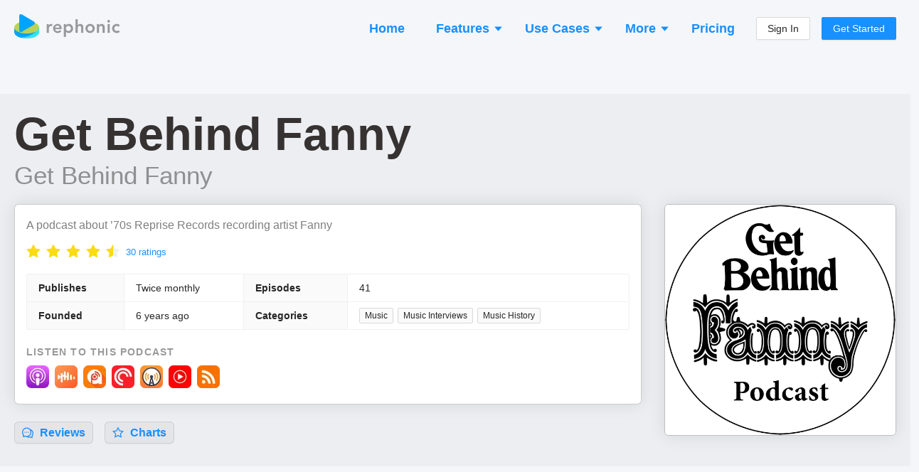

--- FILE ---
content_type: text/html; charset=utf-8
request_url: https://rephonic.com/podcasts/get-behind-fanny
body_size: 21913
content:
<!DOCTYPE html><html lang="en"><head><link href="/favicon.png" rel="shortcut icon" type="image/png"/><link rel="search" type="application/opensearchdescription+xml" title="Rephonic" href="/opensearch.xml"/><link rel="preconnect" href="https://fonts.gstatic.com" crossorigin /><meta charSet="utf-8"/><meta name="viewport" content="width=device-width, initial-scale=1"/><title>Listener Numbers, Contacts, Similar Podcasts - Get Behind Fanny</title><link rel="canonical" href="https://rephonic.com/podcasts/get-behind-fanny"/><link rel="preload" as="image" href="https://img.rephonic.com/artwork/get-behind-fanny.jpg?width=600&amp;height=600&amp;quality=95"/><meta name="description" content="See the number of listeners, audience demographics, contact info, reviews and recent guests to decide if it&#x27;s worth pitching Get Behind Fanny."/><script type="application/ld+json">{"@context":"https://schema.org/","@type":"PodcastSeries","name":"Get Behind Fanny","headline":"Get Behind Fanny","image":"https://img.rephonic.com/artwork/get-behind-fanny.jpg?width=600&amp;amp;height=600&amp;amp;quality=95","url":"/podcasts/get-behind-fanny","accessMode":"auditory","author":"Get Behind Fanny","creator":"Get Behind Fanny","publisher":"Get Behind Fanny","description":"A podcast about ’70s Reprise Records recording artist Fanny","identifier":"https://getbehindfannypodcast.com/feed/podcast/","webFeed":"https://getbehindfannypodcast.com/feed/podcast/","sameAs":"https://getbehindfannypodcast.com/subscribe-to-podcast/","inLanguage":"en","about":"Music","genre":"Music","aggregateRating":{"@type":"AggregateRating","ratingValue":4.9,"bestRating":"5","worstRating":"0","ratingCount":30},"datePublished":"2021-12-03T05:01:52.000Z"}</script><meta property="og:type" content="website"/><meta property="og:url" content="https://rephonic.com/podcasts/get-behind-fanny"/><meta property="og:site_name" content="Rephonic"/><meta property="og:title" content="Listener Numbers, Contacts, Similar Podcasts - Get Behind Fanny"/><meta property="og:description" content="See the number of listeners, audience demographics, contact info, reviews and recent guests to decide if it&#x27;s worth pitching Get Behind Fanny."/><meta property="og:image" content="https://img.rephonic.com/artwork/get-behind-fanny.jpg?width=600&amp;height=600&amp;quality=95"/><meta property="twitter:title" content="Listener Numbers, Contacts, Similar Podcasts - Get Behind Fanny"/><meta property="twitter:description" content="See the number of listeners, audience demographics, contact info, reviews and recent guests to decide if it&#x27;s worth pitching Get Behind Fanny."/><meta property="twitter:image" content="https://img.rephonic.com/artwork/get-behind-fanny.jpg?width=600&amp;height=600&amp;quality=95"/><meta name="next-head-count" content="16"/><link rel="preload" href="/_next/static/css/7b7405757848f2e6.css" as="style"/><link rel="stylesheet" href="/_next/static/css/7b7405757848f2e6.css" data-n-g=""/><noscript data-n-css=""></noscript><script defer="" nomodule="" src="/_next/static/chunks/polyfills-5cd94c89d3acac5f.js"></script><script src="/_next/static/chunks/webpack-aaa94c2d49da9d46.js" defer=""></script><script src="/_next/static/chunks/framework-568b840ecff66744.js" defer=""></script><script src="/_next/static/chunks/main-d4c5792892173b1a.js" defer=""></script><script src="/_next/static/chunks/pages/_app-3ba0e3e148882a5d.js" defer=""></script><script src="/_next/static/chunks/1218-508df97db00ea437.js" defer=""></script><script src="/_next/static/chunks/5485-a7a5443d4949e5a3.js" defer=""></script><script src="/_next/static/chunks/43-443595c51d12d385.js" defer=""></script><script src="/_next/static/chunks/pages/podcasts/%5BpodcastId%5D-f6cec58a05d8ebb8.js" defer=""></script><script src="/_next/static/lQeBNR6o-ew8-xDEDihH2/_buildManifest.js" defer=""></script><script src="/_next/static/lQeBNR6o-ew8-xDEDihH2/_ssgManifest.js" defer=""></script><script src="/_next/static/lQeBNR6o-ew8-xDEDihH2/_middlewareManifest.js" defer=""></script><style id="__jsx-2777623035">#nprogress{pointer-events:none;}#nprogress .bar{background:#29D;position:fixed;z-index:9999;top:0;left:0;width:100%;height:3px;}#nprogress .peg{display:block;position:absolute;right:0px;width:100px;height:100%;box-shadow:0 0 10px #29D,0 0 5px #29D;opacity:1;-webkit-transform:rotate(3deg) translate(0px,-4px);-ms-transform:rotate(3deg) translate(0px,-4px);-webkit-transform:rotate(3deg) translate(0px,-4px);-ms-transform:rotate(3deg) translate(0px,-4px);transform:rotate(3deg) translate(0px,-4px);}#nprogress .spinner{display:block;position:fixed;z-index:1031;top:15px;right:15px;}#nprogress .spinner-icon{width:18px;height:18px;box-sizing:border-box;border:solid 2px transparent;border-top-color:#29D;border-left-color:#29D;border-radius:50%;-webkit-animation:nprogresss-spinner 400ms linear infinite;-webkit-animation:nprogress-spinner 400ms linear infinite;animation:nprogress-spinner 400ms linear infinite;}.nprogress-custom-parent{overflow:hidden;position:relative;}.nprogress-custom-parent #nprogress .spinner,.nprogress-custom-parent #nprogress .bar{position:absolute;}@-webkit-keyframes nprogress-spinner{0%{-webkit-transform:rotate(0deg);}100%{-webkit-transform:rotate(360deg);}}@-webkit-keyframes nprogress-spinner{0%{-webkit-transform:rotate(0deg);-ms-transform:rotate(0deg);transform:rotate(0deg);}100%{-webkit-transform:rotate(360deg);-ms-transform:rotate(360deg);transform:rotate(360deg);}}@keyframes nprogress-spinner{0%{-webkit-transform:rotate(0deg);-ms-transform:rotate(0deg);transform:rotate(0deg);}100%{-webkit-transform:rotate(360deg);-ms-transform:rotate(360deg);transform:rotate(360deg);}}</style><style data-styled="" data-styled-version="5.3.3">.hDTkYQ{display:-webkit-box;display:-webkit-flex;display:-ms-flexbox;display:flex;-webkit-flex-direction:column;-ms-flex-direction:column;flex-direction:column;-webkit-align-items:stretch;-webkit-box-align:stretch;-ms-flex-align:stretch;align-items:stretch;}/*!sc*/
@media (min-width:960px){.hDTkYQ{max-width:1280px;width:100%;margin:0 auto;}}/*!sc*/
data-styled.g64[id="common__MaxWidthContainer-sc-sr8ojx-5"]{content:"hDTkYQ,"}/*!sc*/
.bGVHxq{padding:8px 24px;font-size:20px;line-height:34px;font-weight:600;border-radius:40px;color:#fff;background:#1890ff;border-color:#1890ff;text-shadow:0 -1px 0 rgba(0,0,0,0.12);box-shadow:0 2px 0 rgba(0,0,0,0.045);outline:0;position:relative;display:inline-block;white-space:nowrap;text-align:center;cursor:pointer;-webkit-user-select:none;-moz-user-select:none;-ms-user-select:none;user-select:none;border:1px solid #d9d9d9;color:#fff;}/*!sc*/
.bGVHxq:hover{background:#40a9ff;border-color:#40a9ff;}/*!sc*/
@media (min-width:960px){.bGVHxq{padding:10px 30px;font-size:22px;line-height:40px;}}/*!sc*/
data-styled.g65[id="common__CallToAction-sc-sr8ojx-6"]{content:"bGVHxq,"}/*!sc*/
.blsWrk{color:#0095ef;cursor:pointer;}/*!sc*/
.blsWrk:hover{color:#3c83ae;}/*!sc*/
data-styled.g67[id="common__BlueLink-sc-sr8ojx-8"]{content:"blsWrk,"}/*!sc*/
.itpcdY p:last-child{margin-bottom:0;}/*!sc*/
data-styled.g69[id="Truncated__Container-sc-1ff51ni-0"]{content:"itpcdY,"}/*!sc*/
.beYwJw{display:-webkit-box;display:-webkit-flex;display:-ms-flexbox;display:flex;-webkit-flex-direction:row;-ms-flex-direction:row;flex-direction:row;-webkit-flex-wrap:wrap;-ms-flex-wrap:wrap;flex-wrap:wrap;gap:8px;}/*!sc*/
data-styled.g81[id="EpisodeButtons__Buttons-sc-1ksjwf8-0"]{content:"beYwJw,"}/*!sc*/
.kQvkZT{color:#999999;}/*!sc*/
.kQvkZT b{font-weight:600;}/*!sc*/
data-styled.g82[id="Blurb-sc-1enfswu-0"]{content:"kQvkZT,"}/*!sc*/
.eRkWJP{display:-webkit-box;display:-webkit-flex;display:-ms-flexbox;display:flex;-webkit-flex-direction:row;-ms-flex-direction:row;flex-direction:row;-webkit-align-items:center;-webkit-box-align:center;-ms-flex-align:center;align-items:center;color:rgba(0,0,0,0.85);}/*!sc*/
data-styled.g101[id="AppLabel__Container-sc-1ss8d62-0"]{content:"eRkWJP,"}/*!sc*/
.kvzBLw{display:-webkit-box;display:-webkit-flex;display:-ms-flexbox;display:flex;-webkit-flex-direction:row;-ms-flex-direction:row;flex-direction:row;-webkit-align-items:center;-webkit-box-align:center;-ms-flex-align:center;align-items:center;}/*!sc*/
data-styled.g102[id="AppLabel__IconContainer-sc-1ss8d62-1"]{content:"kvzBLw,"}/*!sc*/
.gqaKwX{margin-top:10px;}/*!sc*/
data-styled.g119[id="EpisodeMetadata__Section-sc-1hwjubr-0"]{content:"gqaKwX,"}/*!sc*/
.dvjlzl{color:rgba(0,0,0,0.4);font-size:13px;line-height:13px;font-weight:500;}/*!sc*/
data-styled.g120[id="EpisodeMetadata__Info-sc-1hwjubr-1"]{content:"dvjlzl,"}/*!sc*/
.kUttW{color:rgba(0,0,0,0.65);margin-bottom:12px;overflow-wrap:break-word;}/*!sc*/
data-styled.g121[id="EpisodeNotes__Notes-sc-eybe3l-0"]{content:"kUttW,"}/*!sc*/
.kJczNy{cursor:pointer;}/*!sc*/
.kJczNy:hover{opacity:0.65;}/*!sc*/
data-styled.g122[id="EpisodeTitle__LinkContainer-sc-1i1xp2e-0"]{content:"kJczNy,"}/*!sc*/
.hUyZsI{font-size:20px;line-height:30px;margin-bottom:8px;}/*!sc*/
.hUyZsI b{font-weight:800;}/*!sc*/
data-styled.g123[id="EpisodeTitle__Title-sc-1i1xp2e-1"]{content:"hUyZsI,"}/*!sc*/
.fdtvuK{color:#000 !important;word-break:break-word;}/*!sc*/
data-styled.g124[id="EpisodeTitle__Text-sc-1i1xp2e-2"]{content:"fdtvuK,"}/*!sc*/
.uLsWp{background:#eceef4;display:-webkit-box;display:-webkit-flex;display:-ms-flexbox;display:flex;-webkit-flex-direction:column;-ms-flex-direction:column;flex-direction:column;padding:20px;font-size:13px;}/*!sc*/
@media (min-width:960px){.uLsWp{padding:40px 20px;padding-bottom:50px;-webkit-align-items:center;-webkit-box-align:center;-ms-flex-align:center;align-items:center;}}/*!sc*/
data-styled.g148[id="Footer__Container-sc-1hceu17-0"]{content:"uLsWp,"}/*!sc*/
.jyqGHM{display:-webkit-box;display:-webkit-flex;display:-ms-flexbox;display:flex;-webkit-flex-direction:column;-ms-flex-direction:column;flex-direction:column;margin:-12px;}/*!sc*/
@media (min-width:960px){.jyqGHM{margin:-30px;-webkit-flex-direction:row;-ms-flex-direction:row;flex-direction:row;}}/*!sc*/
data-styled.g149[id="Footer__Sections-sc-1hceu17-1"]{content:"jyqGHM,"}/*!sc*/
.SUlQJ{display:-webkit-box;display:-webkit-flex;display:-ms-flexbox;display:flex;-webkit-flex-direction:column;-ms-flex-direction:column;flex-direction:column;margin:12px;}/*!sc*/
.SUlQJ > a{margin-bottom:4px;color:#979797;}/*!sc*/
@media (min-width:960px){.SUlQJ{margin:30px;}}/*!sc*/
data-styled.g150[id="Footer__Section-sc-1hceu17-2"]{content:"SUlQJ,"}/*!sc*/
.kYmJng{font-weight:bold;color:rgba(0,0,0,0.5);margin-bottom:14px;text-transform:uppercase;font-size:13px;}/*!sc*/
data-styled.g151[id="Footer__Title-sc-1hceu17-3"]{content:"kYmJng,"}/*!sc*/
.iYtMjp{color:rgba(0,0,0,0.25);margin-top:20px;}/*!sc*/
@media (min-width:960px){.iYtMjp{max-width:160px;margin-top:6px;}}/*!sc*/
data-styled.g152[id="Footer__Credit-sc-1hceu17-4"]{content:"iYtMjp,"}/*!sc*/
.kHBNrs{padding:0 12px;padding-top:16px;margin-bottom:16px;display:-webkit-box;display:-webkit-flex;display:-ms-flexbox;display:flex;-webkit-flex-direction:row;-ms-flex-direction:row;flex-direction:row;-webkit-align-items:center;-webkit-box-align:center;-ms-flex-align:center;align-items:center;-webkit-box-pack:justify;-webkit-justify-content:space-between;-ms-flex-pack:justify;justify-content:space-between;}/*!sc*/
@media (min-width:960px){.kHBNrs{padding:0;}}/*!sc*/
data-styled.g175[id="Header__Container-sc-rfspc4-0"]{content:"kHBNrs,"}/*!sc*/
.ketJTF:hover{opacity:0.6;}/*!sc*/
data-styled.g176[id="Header__LogoContainer-sc-rfspc4-1"]{content:"ketJTF,"}/*!sc*/
.enCXcD{display:-webkit-box;display:-webkit-flex;display:-ms-flexbox;display:flex;-webkit-flex-direction:column;-ms-flex-direction:column;flex-direction:column;-webkit-align-items:stretch;-webkit-box-align:stretch;-ms-flex-align:stretch;align-items:stretch;background:#f5f6f9;min-height:100vh;}/*!sc*/
data-styled.g178[id="SiteWrapper__Container-sc-1yhtphq-0"]{content:"enCXcD,"}/*!sc*/
.bcyrbg{display:-webkit-box;display:-webkit-flex;display:-ms-flexbox;display:flex;-webkit-flex-direction:column;-ms-flex-direction:column;flex-direction:column;-webkit-align-items:stretch;-webkit-box-align:stretch;-ms-flex-align:stretch;align-items:stretch;-webkit-flex:1 0 auto;-ms-flex:1 0 auto;flex:1 0 auto;}/*!sc*/
@media (min-width:960px){.bcyrbg{padding:20px;min-height:100vh;}}/*!sc*/
data-styled.g179[id="SiteWrapper__ContentContainer-sc-1yhtphq-1"]{content:"bcyrbg,"}/*!sc*/
.eYqifP{-webkit-flex-shrink:0;-ms-flex-negative:0;flex-shrink:0;padding-top:50px;}/*!sc*/
@media (min-width:960px){.eYqifP{padding-top:100px;}}/*!sc*/
data-styled.g180[id="SiteWrapper__FooterContainer-sc-1yhtphq-2"]{content:"eYqifP,"}/*!sc*/
body{background:#f5f6f9 !important;font-family:-apple-system,BlinkMacSystemFont,Segoe UI,Helvetica Neue,Roboto,Arial,Noto Sans,sans-serif,Apple Color Emoji,Segoe UI Emoji,Segoe UI Symbol,Noto Color Emoji !important;}/*!sc*/
body,html,#root{height:100%;}/*!sc*/
.ant-descriptions-item-label{font-weight:600;}/*!sc*/
.site-form-item-icon{color:rgba(0,0,0,0.25);}/*!sc*/
.ant-drawer-close{padding-left:3px;}/*!sc*/
.ant-card-bordered{border:1px solid #d8d8d8;border-radius:3px;}/*!sc*/
.ant-divider-horizontal.ant-divider-with-text{border-top-color:rgba(0,0,0,0.1);}/*!sc*/
.rankings-table-platform-column{background:#fafafa;}/*!sc*/
.trends-listeners{border-radius:4px;font-weight:600;white-space:nowrap;line-height:13px;font-size:13px;padding:2px 5px;}/*!sc*/
.trends-listeners-green{color:#52c41a;background:#f6ffed;border:1px solid #b7eb8f;}/*!sc*/
.trends-listeners-turquoise{color:#24CC9C;background:#EAFFF9;border:1px solid #A3DACA;}/*!sc*/
.trends-listeners-orange{color:#FA8C15;background:#FFF7E6;border:1px solid #FFD591;}/*!sc*/
data-styled.g181[id="sc-global-bAXiOG1"]{content:"sc-global-bAXiOG1,"}/*!sc*/
.uIfli{display:-webkit-box;display:-webkit-flex;display:-ms-flexbox;display:flex;-webkit-flex-direction:column;-ms-flex-direction:column;flex-direction:column;-webkit-align-items:center;-webkit-box-align:center;-ms-flex-align:center;align-items:center;padding:20px;border-radius:20px;background:rgba(0,0,0,0.05);border:5px solid #1890FF;}/*!sc*/
@media (min-width:960px){.uIfli{padding:50px 30px;}}/*!sc*/
data-styled.g182[id="CallToActionSection__Container-sc-12w5246-0"]{content:"uIfli,"}/*!sc*/
.lepswS{font-weight:bold;font-size:32px;line-height:42px;color:#000000;margin-bottom:30px;text-align:center;}/*!sc*/
@media (min-width:960px){.lepswS{font-size:52px;line-height:62px;margin-bottom:6px;}}/*!sc*/
data-styled.g183[id="CallToActionSection__Headline-sc-12w5246-1"]{content:"lepswS,"}/*!sc*/
.ggdhAc{margin-bottom:35px;font-size:20px;line-height:30px;color:rgba(0,0,0,0.5);text-align:center;max-width:900px;}/*!sc*/
data-styled.g184[id="CallToActionSection__Blurb-sc-12w5246-2"]{content:"ggdhAc,"}/*!sc*/
.eaLkJC{display:-webkit-box;display:-webkit-flex;display:-ms-flexbox;display:flex;-webkit-flex-direction:column;-ms-flex-direction:column;flex-direction:column;-webkit-align-items:center;-webkit-box-align:center;-ms-flex-align:center;align-items:center;}/*!sc*/
data-styled.g185[id="CallToActionSection__ButtonContainer-sc-12w5246-3"]{content:"eaLkJC,"}/*!sc*/
.bbJOcx{font-size:14px;opacity:0.5;}/*!sc*/
data-styled.g186[id="CallToActionSection__ButtonBlurb-sc-12w5246-4"]{content:"bbJOcx,"}/*!sc*/
.jXhQZg{margin-top:50px;}/*!sc*/
@media (min-width:960px){.jXhQZg{margin-top:100px;}}/*!sc*/
data-styled.g187[id="Spaced-sc-o4gp1m-0"]{content:"jXhQZg,"}/*!sc*/
.hdcuTG{display:-webkit-box;display:-webkit-flex;display:-ms-flexbox;display:flex;-webkit-flex-direction:column;-ms-flex-direction:column;flex-direction:column;-webkit-align-items:stretch;-webkit-box-align:stretch;-ms-flex-align:stretch;align-items:stretch;margin:-4px;}/*!sc*/
@media (min-width:960px){.hdcuTG{-webkit-flex-direction:row;-ms-flex-direction:row;flex-direction:row;-webkit-flex-wrap:wrap;-ms-flex-wrap:wrap;flex-wrap:wrap;margin:-4px;}}/*!sc*/
data-styled.g190[id="PodcastItems__Items-sc-1gmlbms-0"]{content:"hdcuTG,"}/*!sc*/
.Wwvne{border:1px solid rgba(0,0,0,0.1);background:rgba(0,0,0,0.02);border-radius:6px;padding:10px;padding-bottom:4px;display:-webkit-box;display:-webkit-flex;display:-ms-flexbox;display:flex;-webkit-flex-direction:row;-ms-flex-direction:row;flex-direction:row;margin:4px;}/*!sc*/
@media (min-width:960px){.Wwvne{width:100%;max-width:300px;margin:4px;}}/*!sc*/
data-styled.g191[id="PodcastItems__ItemContainer-sc-1gmlbms-1"]{content:"Wwvne,"}/*!sc*/
.gXZRNJ{display:-webkit-box;display:-webkit-flex;display:-ms-flexbox;display:flex;-webkit-flex-direction:column;-ms-flex-direction:column;flex-direction:column;-webkit-align-items:flex-start;-webkit-box-align:flex-start;-ms-flex-align:flex-start;align-items:flex-start;position:relative;top:-3px;-webkit-flex:1;-ms-flex:1;flex:1;min-width:0;padding-left:10px;}/*!sc*/
data-styled.g192[id="PodcastItems__NameAndPublisher-sc-1gmlbms-2"]{content:"gXZRNJ,"}/*!sc*/
.bxUlQi{font-size:18px;font-weight:500;line-height:1.35;overflow:hidden;white-space:nowrap;text-overflow:ellipsis;max-width:100%;}/*!sc*/
data-styled.g193[id="PodcastItems__Name-sc-1gmlbms-3"]{content:"bxUlQi,"}/*!sc*/
.hUkQWX{white-space:nowrap;overflow:hidden;text-overflow:ellipsis;max-width:100%;font-size:14px;color:rgba(0,0,0,0.4);}/*!sc*/
data-styled.g194[id="PodcastItems__Publisher-sc-1gmlbms-4"]{content:"hUkQWX,"}/*!sc*/
.CRPRn{border:1px solid rgba(0,0,0,0.15);border-radius:3px;width:40px;height:40px;}/*!sc*/
data-styled.g195[id="PodcastItems__StyledImg-sc-1gmlbms-5"]{content:"CRPRn,"}/*!sc*/
.ktUCiK{opacity:0.3;margin-left:4px;margin-right:4px;font-weight:500;}/*!sc*/
data-styled.g196[id="RankingsTable__Divider-sc-cx5shr-0"]{content:"ktUCiK,"}/*!sc*/
.kvjgOw{font-weight:500;margin-left:5px;}/*!sc*/
data-styled.g197[id="RankingsTable__Country-sc-cx5shr-1"]{content:"kvjgOw,"}/*!sc*/
.kWLrah{opacity:0.75;}/*!sc*/
data-styled.g198[id="RankingsTable__Category-sc-cx5shr-2"]{content:"kWLrah,"}/*!sc*/
.hPkdZc{display:-webkit-box;display:-webkit-flex;display:-ms-flexbox;display:flex;-webkit-flex-wrap:wrap;-ms-flex-wrap:wrap;flex-wrap:wrap;-webkit-align-items:center;-webkit-box-align:center;-ms-flex-align:center;align-items:center;word-break:break-word;overflow-wrap:break-word;max-width:100%;}/*!sc*/
.hPkdZc > *{margin-bottom:2px;}/*!sc*/
data-styled.g199[id="RankingsTable__CategoryContainer-sc-cx5shr-3"]{content:"hPkdZc,"}/*!sc*/
.lfdLYk{display:-webkit-box;display:-webkit-flex;display:-ms-flexbox;display:flex;-webkit-flex-direction:row;-ms-flex-direction:row;flex-direction:row;-webkit-flex-wrap:wrap;-ms-flex-wrap:wrap;flex-wrap:wrap;margin:-4px;}/*!sc*/
data-styled.g200[id="AppLinks__Container-sc-134w2zn-0"]{content:"lfdLYk,"}/*!sc*/
.exVEys{margin:4px;}/*!sc*/
.exVEys:hover{opacity:0.65;}/*!sc*/
data-styled.g201[id="AppLinks__AppLink-sc-134w2zn-1"]{content:"exVEys,"}/*!sc*/
.dcOKls{display:-webkit-box;display:-webkit-flex;display:-ms-flexbox;display:flex;-webkit-flex-direction:column;-ms-flex-direction:column;flex-direction:column;-webkit-align-items:stretch;-webkit-box-align:stretch;-ms-flex-align:stretch;align-items:stretch;background:#fff;padding:16px;border:1px solid rgba(0,0,0,0.2);box-shadow:0 0 24px rgba(0,0,0,0.1);border-radius:6px;}/*!sc*/
data-styled.g207[id="styles__Content-sc-ig2t1c-0"]{content:"dcOKls,"}/*!sc*/
.ddVoNC{margin-bottom:18px;}/*!sc*/
data-styled.g208[id="EpisodeSection__EpisodeBox-sc-j6vltg-0"]{content:"ddVoNC,"}/*!sc*/
.eWyypR{width:100%;margin:0 auto;}/*!sc*/
data-styled.g209[id="Questions__Container-sc-v35hjq-0"]{content:"eWyypR,"}/*!sc*/
.bQdVCD{display:-webkit-box;display:-webkit-flex;display:-ms-flexbox;display:flex;-webkit-flex-direction:column;-ms-flex-direction:column;flex-direction:column;}/*!sc*/
@media (min-width:960px){.bQdVCD{-webkit-flex-direction:row;-ms-flex-direction:row;flex-direction:row;-webkit-flex-wrap:wrap;-ms-flex-wrap:wrap;flex-wrap:wrap;margin:-16px;}}/*!sc*/
data-styled.g210[id="Questions__Items-sc-v35hjq-1"]{content:"bQdVCD,"}/*!sc*/
.crjEEl{font-size:24px;line-height:30px;}/*!sc*/
data-styled.g211[id="Questions__Title-sc-v35hjq-2"]{content:"crjEEl,"}/*!sc*/
.iPqrkY{color:rgba(0,0,0,0.5);font-size:14px;padding:12px;}/*!sc*/
.iPqrkY p:last-child{margin:0;}/*!sc*/
@media (min-width:960px){.iPqrkY{width:50%;font-size:15px;padding:16px;}}/*!sc*/
data-styled.g212[id="Questions__Item-sc-v35hjq-3"]{content:"iPqrkY,"}/*!sc*/
.kELrAA{margin:0;margin-bottom:20px;margin-top:-2px;color:rgba(0,0,0,0.75);font-weight:600;font-size:26px;line-height:26px;}/*!sc*/
@media (min-width:960px){.kELrAA{font-size:36px;line-height:36px;margin-bottom:30px;}}/*!sc*/
data-styled.g213[id="SectionHeading-sc-1ky6vq1-0"]{content:"kELrAA,"}/*!sc*/
.brlIRI{margin-right:10px;color:rgba(0,0,0,0.35);font-size:0.8em;display:-webkit-inline-box;display:-webkit-inline-flex;display:-ms-inline-flexbox;display:inline-flex;-webkit-align-items:center;-webkit-box-align:center;-ms-flex-align:center;align-items:center;vertical-align:middle;position:relative;top:-2px;}/*!sc*/
@media (min-width:960px){.brlIRI{top:-3px;}}/*!sc*/
data-styled.g214[id="SectionHeading__IconWrapper-sc-1ky6vq1-1"]{content:"brlIRI,"}/*!sc*/
.irAnWC{padding-left:12px;padding-right:12px;}/*!sc*/
@media (min-width:960px){.irAnWC{padding:0;margin-bottom:35px;}}/*!sc*/
data-styled.g215[id="FAQSection__HeadingContainer-sc-55uedx-0"]{content:"irAnWC,"}/*!sc*/
.kDDuOh{margin-bottom:12px;padding:6px 8px;border-radius:4px;background:rgba(0,0,0,0.05);box-shadow:1px 2px 2px rgba(0,0,0,0.1);}/*!sc*/
data-styled.g216[id="ReviewList__Bubble-sc-a80dll-0"]{content:"kDDuOh,"}/*!sc*/
.glVBMu{color:rgba(0,0,0,0.65);overflow-wrap:break-word;}/*!sc*/
data-styled.g217[id="ReviewList__ReviewText-sc-a80dll-1"]{content:"glVBMu,"}/*!sc*/
.eumPAx{font-weight:bold;margin-bottom:8px;color:rgba(0,0,0,0.65);overflow-wrap:break-word;}/*!sc*/
data-styled.g218[id="ReviewList__Title-sc-a80dll-2"]{content:"eumPAx,"}/*!sc*/
.cvgeMW{display:-webkit-box;display:-webkit-flex;display:-ms-flexbox;display:flex;-webkit-flex-direction:row;-ms-flex-direction:row;flex-direction:row;-webkit-flex-wrap:wrap;-ms-flex-wrap:wrap;flex-wrap:wrap;-webkit-align-items:center;-webkit-box-align:center;-ms-flex-align:center;align-items:center;color:rgba(0,0,0,0.45);font-size:0.92em;}/*!sc*/
.cvgeMW > *{margin-right:16px;}/*!sc*/
.cvgeMW > *:last-child{margin-right:0;}/*!sc*/
data-styled.g219[id="ReviewList__ReviewFooter-sc-a80dll-3"]{content:"cvgeMW,"}/*!sc*/
.eZaPvM{margin-left:8px;}/*!sc*/
data-styled.g220[id="ReviewList__CountryName-sc-a80dll-4"]{content:"eZaPvM,"}/*!sc*/
.ermaBh{color:rgba(0,0,0,0.25);}/*!sc*/
data-styled.g221[id="ReviewList__Created-sc-a80dll-5"]{content:"ermaBh,"}/*!sc*/
.hCCnMq{display:-webkit-box;display:-webkit-flex;display:-ms-flexbox;display:flex;-webkit-flex-direction:column;-ms-flex-direction:column;flex-direction:column;border:1px dashed rgba(0,0,0,0.18);border-radius:4px;padding:3px 6px;margin-bottom:10px;}/*!sc*/
@media (min-width:960px){.hCCnMq{-webkit-flex-direction:row;-ms-flex-direction:row;flex-direction:row;-webkit-align-items:center;-webkit-box-align:center;-ms-flex-align:center;align-items:center;}}/*!sc*/
data-styled.g224[id="ReviewSection__Rating-sc-12l2r6c-0"]{content:"hCCnMq,"}/*!sc*/
.bsnbUY{margin-top:-8px;margin-bottom:-4px;margin-right:8px;}/*!sc*/
data-styled.g225[id="ReviewSection__RateContainer-sc-12l2r6c-1"]{content:"bsnbUY,"}/*!sc*/
.yGTxR{opacity:0.5;margin-top:4px;}/*!sc*/
@media (min-width:960px){.yGTxR{margin-top:0;}}/*!sc*/
data-styled.g226[id="ReviewSection__RatingLabel-sc-12l2r6c-2"]{content:"yGTxR,"}/*!sc*/
.fWGDTt{margin:-5px;margin-top:8px;display:-webkit-flex:flex-direction:row;display:flex:flex-direction:row;-webkit-flex-wrap:wrap;-ms-flex-wrap:wrap;flex-wrap:wrap;}/*!sc*/
.fWGDTt > *{margin:5px;}/*!sc*/
data-styled.g227[id="ReviewSection__ButtonsContainer-sc-12l2r6c-3"]{content:"fWGDTt,"}/*!sc*/
.iUUcJT{display:-webkit-box;display:-webkit-flex;display:-ms-flexbox;display:flex;-webkit-align-items:center;-webkit-box-align:center;-ms-flex-align:center;align-items:center;margin:-8px;margin-top:16px;}/*!sc*/
@media (min-width:960px){.iUUcJT{margin-left:-8px;margin-right:-8px;margin-bottom:0;}}/*!sc*/
data-styled.g228[id="TableOfContents__Container-sc-1xauxry-0"]{content:"iUUcJT,"}/*!sc*/
.kJEUpV{display:block;border:1px solid rgba(0,0,0,0.1);background:rgba(0,0,0,0.035);border-radius:6px;padding:2px 10px;box-shadow:0 2px 0 rgb(0 0 0 / 2%);font-size:18px;font-weight:600;white-space:nowrap;margin:8px;font-size:16px;}/*!sc*/
.kJEUpV span[role='img']{position:relative;top:1px;margin-bottom:-2px;margin-right:5px;}/*!sc*/
.kJEUpV:hover{background:rgba(0,0,0,0.06);border:1px solid rgba(0,0,0,0.15);}/*!sc*/
data-styled.g229[id="TableOfContents__Clickable-sc-1xauxry-1"]{content:"kJEUpV,"}/*!sc*/
.jyDxaa{display:-webkit-box;display:-webkit-flex;display:-ms-flexbox;display:flex;-webkit-flex-direction:column;-ms-flex-direction:column;flex-direction:column;padding-top:4px;}/*!sc*/
data-styled.g230[id="Teasers__Container-sc-cf9bql-0"]{content:"jyDxaa,"}/*!sc*/
.bMTFlp{margin-bottom:14px;}/*!sc*/
.bMTFlp:last-child{margin-bottom:0;}/*!sc*/
data-styled.g231[id="Teasers__Section-sc-cf9bql-1"]{content:"bMTFlp,"}/*!sc*/
.gtIjqD{background:#f0f8fb;border:1px solid #91d5ff;border-radius:6px;padding:12px;}/*!sc*/
data-styled.g232[id="Teasers__GrayBox-sc-cf9bql-2"]{content:"gtIjqD,"}/*!sc*/
.jXItfS{font-size:18px;line-height:18px;font-weight:600;color:#000000;margin-bottom:6px;}/*!sc*/
data-styled.g233[id="Teasers__Heading-sc-cf9bql-3"]{content:"jXItfS,"}/*!sc*/
.jrGnzL{color:#8a8a8a;}/*!sc*/
data-styled.g236[id="Teasers__GrayText-sc-cf9bql-6"]{content:"jrGnzL,"}/*!sc*/
.daUJXD{display:-webkit-box;display:-webkit-flex;display:-ms-flexbox;display:flex;-webkit-align-items:center;-webkit-box-align:center;-ms-flex-align:center;align-items:center;}/*!sc*/
.daUJXD img{-webkit-user-select:none;-moz-user-select:none;-ms-user-select:none;user-select:none;}/*!sc*/
data-styled.g238[id="Teasers__Row-sc-cf9bql-8"]{content:"daUJXD,"}/*!sc*/
.fgtibB{color:rgba(21,17,17,0.85);font-weight:600;font-size:38px;line-height:38px;margin:0;margin-bottom:8px;}/*!sc*/
@media (min-width:960px){.fgtibB{font-size:65px;line-height:65px;}}/*!sc*/
data-styled.g240[id="Title__Name-sc-7pgs8f-1"]{content:"fgtibB,"}/*!sc*/
.cNFwJs{font-size:20px;line-height:20px;font-weight:500;color:rgba(0,0,0,0.4);}/*!sc*/
@media (min-width:960px){.cNFwJs{font-size:35px;line-height:35px;}}/*!sc*/
data-styled.g241[id="Title__Publisher-sc-7pgs8f-2"]{content:"cNFwJs,"}/*!sc*/
.kAcOiW{color:rgba(0,0,0,0.2);margin:-3px;}/*!sc*/
data-styled.g242[id="GenreTags__Container-sc-144u7kj-0"]{content:"kAcOiW,"}/*!sc*/
.ghCOpC{border-collapse:collapse;word-break:break-word;overflow-wrap:break-word;box-sizing:border-box;display:inline-block;height:auto;padding:0 7px;font-size:12px;line-height:20px;white-space:nowrap;background:#fafafa;border:1px solid #d9d9d9;border-radius:2px;color:rgba(0,0,0,0.85);margin:3px;}/*!sc*/
data-styled.g243[id="GenreTags__Tag-sc-144u7kj-1"]{content:"ghCOpC,"}/*!sc*/
.cqCzix{display:-webkit-box;display:-webkit-flex;display:-ms-flexbox;display:flex;-webkit-flex-direction:column;-ms-flex-direction:column;flex-direction:column;}/*!sc*/
data-styled.g245[id="TopSection__Container-sc-g0dwm2-0"]{content:"cqCzix,"}/*!sc*/
.gLRiB{margin-bottom:16px;}/*!sc*/
@media (min-width:960px){.gLRiB{margin-bottom:16px;}}/*!sc*/
data-styled.g246[id="TopSection__DescriptionContainer-sc-g0dwm2-1"]{content:"gLRiB,"}/*!sc*/
.fReXgP{color:rgba(0,0,0,0.4);text-transform:uppercase;-webkit-letter-spacing:1.2px;-moz-letter-spacing:1.2px;-ms-letter-spacing:1.2px;letter-spacing:1.2px;font-size:14px;font-weight:600;margin:0;margin-bottom:8px;}/*!sc*/
data-styled.g247[id="TopSection__MiniHeading-sc-g0dwm2-2"]{content:"fReXgP,"}/*!sc*/
.emwpPq{color:rgba(0,0,0,0.5);font-size:15px;overflow-wrap:break-word;}/*!sc*/
@media (min-width:960px){.emwpPq{font-size:16px;}}/*!sc*/
data-styled.g248[id="TopSection__DescriptionText-sc-g0dwm2-3"]{content:"emwpPq,"}/*!sc*/
.lfMCxP{display:-webkit-box;display:-webkit-flex;display:-ms-flexbox;display:flex;-webkit-flex-direction:row;-ms-flex-direction:row;flex-direction:row;-webkit-align-items:center;-webkit-box-align:center;-ms-flex-align:center;align-items:center;margin-bottom:20px;}/*!sc*/
data-styled.g249[id="TopSection__RatingBar-sc-g0dwm2-4"]{content:"lfMCxP,"}/*!sc*/
.boABpP{font-size:13px;}/*!sc*/
data-styled.g250[id="TopSection__RatingsLink-sc-g0dwm2-5"]{content:"boABpP,"}/*!sc*/
.ljEBRH{margin-top:-8px;margin-bottom:-4px;margin-right:8px;}/*!sc*/
data-styled.g251[id="TopSection__RateContainer-sc-g0dwm2-6"]{content:"ljEBRH,"}/*!sc*/
.cSLFQA{margin-bottom:20px;}/*!sc*/
data-styled.g252[id="TopSection__StatsContainer-sc-g0dwm2-7"]{content:"cSLFQA,"}/*!sc*/
.clMcbU{margin-top:18px;padding-left:12px;padding-right:12px;}/*!sc*/
@media (min-width:960px){.clMcbU{margin-top:80px;padding:0;}}/*!sc*/
data-styled.g253[id="PublicPodcast__Container-sc-1usck6q-0"]{content:"clMcbU,"}/*!sc*/
@media (min-width:960px){.bZillF{background:rgba(0,0,0,0.03);border-radius:12px;padding:24px 32px;margin:-24px -32px;}}/*!sc*/
data-styled.g254[id="PublicPodcast__Hero-sc-1usck6q-1"]{content:"bZillF,"}/*!sc*/
.eOJqVC{margin-top:22px;}/*!sc*/
data-styled.g256[id="PublicPodcast__TopSectionPanelsContainer-sc-1usck6q-3"]{content:"eOJqVC,"}/*!sc*/
.JKWOV{margin-bottom:36px;display:none;}/*!sc*/
@media (min-width:960px){.JKWOV{display:block;margin-bottom:0;}}/*!sc*/
data-styled.g257[id="PublicPodcast__TableOfContentsContainer-sc-1usck6q-4"]{content:"JKWOV,"}/*!sc*/
.kPTcUA{display:-webkit-box;display:-webkit-flex;display:-ms-flexbox;display:flex;-webkit-flex-direction:column;-ms-flex-direction:column;flex-direction:column;}/*!sc*/
@media (min-width:960px){.kPTcUA{-webkit-flex-direction:row;-ms-flex-direction:row;flex-direction:row;-webkit-align-items:flex-start;-webkit-box-align:flex-start;-ms-flex-align:flex-start;align-items:flex-start;}}/*!sc*/
data-styled.g258[id="PublicPodcast__Panels-sc-1usck6q-5"]{content:"kPTcUA,"}/*!sc*/
@media (min-width:960px){.idRnLM{-webkit-flex:73;-ms-flex:73;flex:73;}}/*!sc*/
data-styled.g259[id="PublicPodcast__Left-sc-1usck6q-6"]{content:"idRnLM,"}/*!sc*/
.imzInV{margin-top:50px;}/*!sc*/
@media (min-width:960px){.imzInV{margin-top:0;-webkit-flex:27;-ms-flex:27;flex:27;padding-left:32px;}}/*!sc*/
data-styled.g260[id="PublicPodcast__Right-sc-1usck6q-7"]{content:"imzInV,"}/*!sc*/
.eYMvYF{display:none;}/*!sc*/
@media (min-width:960px){.eYMvYF{display:block;margin-bottom:-100px;}.eYMvYF img{width:100%;height:auto;}}/*!sc*/
data-styled.g261[id="PublicPodcast__CoverRight-sc-1usck6q-8"]{content:"eYMvYF,"}/*!sc*/
.fMQtSa{margin-bottom:20px;}/*!sc*/
.fMQtSa img{width:180px;height:180px;}/*!sc*/
@media (min-width:960px){.fMQtSa{display:none;}}/*!sc*/
data-styled.g262[id="PublicPodcast__CoverTop-sc-1usck6q-9"]{content:"fMQtSa,"}/*!sc*/
.LBESm img{border:1px solid rgba(0,0,0,0.2);box-shadow:0 0 24px rgba(0,0,0,0.1);border-radius:6px;}/*!sc*/
@media (min-width:960px){.LBESm img{width:100%;height:auto;}}/*!sc*/
data-styled.g263[id="PublicPodcast__Cover-sc-1usck6q-10"]{content:"LBESm,"}/*!sc*/
.gJxLSr{margin-top:48px;}/*!sc*/
data-styled.g264[id="PublicPodcast__SimilarContainer-sc-1usck6q-11"]{content:"gJxLSr,"}/*!sc*/
</style><style data-href="https://fonts.googleapis.com/css2?family=Roboto:ital,wght@0,400;0,500;0,700;1,400&display=optional">@font-face{font-family:'Roboto';font-style:italic;font-weight:400;font-stretch:normal;font-display:optional;src:url(https://fonts.gstatic.com/l/font?kit=KFOKCnqEu92Fr1Mu53ZEC9_Vu3r1gIhOszmOClHrs6ljXfMMLoHQiAw&skey=c608c610063635f9&v=v50) format('woff')}@font-face{font-family:'Roboto';font-style:normal;font-weight:400;font-stretch:normal;font-display:optional;src:url(https://fonts.gstatic.com/l/font?kit=KFOMCnqEu92Fr1ME7kSn66aGLdTylUAMQXC89YmC2DPNWubEbWmQ&skey=a0a0114a1dcab3ac&v=v50) format('woff')}@font-face{font-family:'Roboto';font-style:normal;font-weight:500;font-stretch:normal;font-display:optional;src:url(https://fonts.gstatic.com/l/font?kit=KFOMCnqEu92Fr1ME7kSn66aGLdTylUAMQXC89YmC2DPNWub2bWmQ&skey=a0a0114a1dcab3ac&v=v50) format('woff')}@font-face{font-family:'Roboto';font-style:normal;font-weight:700;font-stretch:normal;font-display:optional;src:url(https://fonts.gstatic.com/l/font?kit=KFOMCnqEu92Fr1ME7kSn66aGLdTylUAMQXC89YmC2DPNWuYjammQ&skey=a0a0114a1dcab3ac&v=v50) format('woff')}@font-face{font-family:'Roboto';font-style:italic;font-weight:400;font-stretch:100%;font-display:optional;src:url(https://fonts.gstatic.com/l/font?kit=KFOKCnqEu92Fr1Mu53ZEC9_Vu3r1gIhOszmOClHrs6ljXfMMLoHQuAX-lXYi128m0kN2&skey=c608c610063635f9&v=v50) format('woff');unicode-range:U+0460-052F,U+1C80-1C8A,U+20B4,U+2DE0-2DFF,U+A640-A69F,U+FE2E-FE2F}@font-face{font-family:'Roboto';font-style:italic;font-weight:400;font-stretch:100%;font-display:optional;src:url(https://fonts.gstatic.com/l/font?kit=KFOKCnqEu92Fr1Mu53ZEC9_Vu3r1gIhOszmOClHrs6ljXfMMLoHQuAz-lXYi128m0kN2&skey=c608c610063635f9&v=v50) format('woff');unicode-range:U+0301,U+0400-045F,U+0490-0491,U+04B0-04B1,U+2116}@font-face{font-family:'Roboto';font-style:italic;font-weight:400;font-stretch:100%;font-display:optional;src:url(https://fonts.gstatic.com/l/font?kit=KFOKCnqEu92Fr1Mu53ZEC9_Vu3r1gIhOszmOClHrs6ljXfMMLoHQuAT-lXYi128m0kN2&skey=c608c610063635f9&v=v50) format('woff');unicode-range:U+1F00-1FFF}@font-face{font-family:'Roboto';font-style:italic;font-weight:400;font-stretch:100%;font-display:optional;src:url(https://fonts.gstatic.com/l/font?kit=KFOKCnqEu92Fr1Mu53ZEC9_Vu3r1gIhOszmOClHrs6ljXfMMLoHQuAv-lXYi128m0kN2&skey=c608c610063635f9&v=v50) format('woff');unicode-range:U+0370-0377,U+037A-037F,U+0384-038A,U+038C,U+038E-03A1,U+03A3-03FF}@font-face{font-family:'Roboto';font-style:italic;font-weight:400;font-stretch:100%;font-display:optional;src:url(https://fonts.gstatic.com/l/font?kit=KFOKCnqEu92Fr1Mu53ZEC9_Vu3r1gIhOszmOClHrs6ljXfMMLoHQuHT-lXYi128m0kN2&skey=c608c610063635f9&v=v50) format('woff');unicode-range:U+0302-0303,U+0305,U+0307-0308,U+0310,U+0312,U+0315,U+031A,U+0326-0327,U+032C,U+032F-0330,U+0332-0333,U+0338,U+033A,U+0346,U+034D,U+0391-03A1,U+03A3-03A9,U+03B1-03C9,U+03D1,U+03D5-03D6,U+03F0-03F1,U+03F4-03F5,U+2016-2017,U+2034-2038,U+203C,U+2040,U+2043,U+2047,U+2050,U+2057,U+205F,U+2070-2071,U+2074-208E,U+2090-209C,U+20D0-20DC,U+20E1,U+20E5-20EF,U+2100-2112,U+2114-2115,U+2117-2121,U+2123-214F,U+2190,U+2192,U+2194-21AE,U+21B0-21E5,U+21F1-21F2,U+21F4-2211,U+2213-2214,U+2216-22FF,U+2308-230B,U+2310,U+2319,U+231C-2321,U+2336-237A,U+237C,U+2395,U+239B-23B7,U+23D0,U+23DC-23E1,U+2474-2475,U+25AF,U+25B3,U+25B7,U+25BD,U+25C1,U+25CA,U+25CC,U+25FB,U+266D-266F,U+27C0-27FF,U+2900-2AFF,U+2B0E-2B11,U+2B30-2B4C,U+2BFE,U+3030,U+FF5B,U+FF5D,U+1D400-1D7FF,U+1EE00-1EEFF}@font-face{font-family:'Roboto';font-style:italic;font-weight:400;font-stretch:100%;font-display:optional;src:url(https://fonts.gstatic.com/l/font?kit=KFOKCnqEu92Fr1Mu53ZEC9_Vu3r1gIhOszmOClHrs6ljXfMMLoHQuGb-lXYi128m0kN2&skey=c608c610063635f9&v=v50) format('woff');unicode-range:U+0001-000C,U+000E-001F,U+007F-009F,U+20DD-20E0,U+20E2-20E4,U+2150-218F,U+2190,U+2192,U+2194-2199,U+21AF,U+21E6-21F0,U+21F3,U+2218-2219,U+2299,U+22C4-22C6,U+2300-243F,U+2440-244A,U+2460-24FF,U+25A0-27BF,U+2800-28FF,U+2921-2922,U+2981,U+29BF,U+29EB,U+2B00-2BFF,U+4DC0-4DFF,U+FFF9-FFFB,U+10140-1018E,U+10190-1019C,U+101A0,U+101D0-101FD,U+102E0-102FB,U+10E60-10E7E,U+1D2C0-1D2D3,U+1D2E0-1D37F,U+1F000-1F0FF,U+1F100-1F1AD,U+1F1E6-1F1FF,U+1F30D-1F30F,U+1F315,U+1F31C,U+1F31E,U+1F320-1F32C,U+1F336,U+1F378,U+1F37D,U+1F382,U+1F393-1F39F,U+1F3A7-1F3A8,U+1F3AC-1F3AF,U+1F3C2,U+1F3C4-1F3C6,U+1F3CA-1F3CE,U+1F3D4-1F3E0,U+1F3ED,U+1F3F1-1F3F3,U+1F3F5-1F3F7,U+1F408,U+1F415,U+1F41F,U+1F426,U+1F43F,U+1F441-1F442,U+1F444,U+1F446-1F449,U+1F44C-1F44E,U+1F453,U+1F46A,U+1F47D,U+1F4A3,U+1F4B0,U+1F4B3,U+1F4B9,U+1F4BB,U+1F4BF,U+1F4C8-1F4CB,U+1F4D6,U+1F4DA,U+1F4DF,U+1F4E3-1F4E6,U+1F4EA-1F4ED,U+1F4F7,U+1F4F9-1F4FB,U+1F4FD-1F4FE,U+1F503,U+1F507-1F50B,U+1F50D,U+1F512-1F513,U+1F53E-1F54A,U+1F54F-1F5FA,U+1F610,U+1F650-1F67F,U+1F687,U+1F68D,U+1F691,U+1F694,U+1F698,U+1F6AD,U+1F6B2,U+1F6B9-1F6BA,U+1F6BC,U+1F6C6-1F6CF,U+1F6D3-1F6D7,U+1F6E0-1F6EA,U+1F6F0-1F6F3,U+1F6F7-1F6FC,U+1F700-1F7FF,U+1F800-1F80B,U+1F810-1F847,U+1F850-1F859,U+1F860-1F887,U+1F890-1F8AD,U+1F8B0-1F8BB,U+1F8C0-1F8C1,U+1F900-1F90B,U+1F93B,U+1F946,U+1F984,U+1F996,U+1F9E9,U+1FA00-1FA6F,U+1FA70-1FA7C,U+1FA80-1FA89,U+1FA8F-1FAC6,U+1FACE-1FADC,U+1FADF-1FAE9,U+1FAF0-1FAF8,U+1FB00-1FBFF}@font-face{font-family:'Roboto';font-style:italic;font-weight:400;font-stretch:100%;font-display:optional;src:url(https://fonts.gstatic.com/l/font?kit=KFOKCnqEu92Fr1Mu53ZEC9_Vu3r1gIhOszmOClHrs6ljXfMMLoHQuAf-lXYi128m0kN2&skey=c608c610063635f9&v=v50) format('woff');unicode-range:U+0102-0103,U+0110-0111,U+0128-0129,U+0168-0169,U+01A0-01A1,U+01AF-01B0,U+0300-0301,U+0303-0304,U+0308-0309,U+0323,U+0329,U+1EA0-1EF9,U+20AB}@font-face{font-family:'Roboto';font-style:italic;font-weight:400;font-stretch:100%;font-display:optional;src:url(https://fonts.gstatic.com/l/font?kit=KFOKCnqEu92Fr1Mu53ZEC9_Vu3r1gIhOszmOClHrs6ljXfMMLoHQuAb-lXYi128m0kN2&skey=c608c610063635f9&v=v50) format('woff');unicode-range:U+0100-02BA,U+02BD-02C5,U+02C7-02CC,U+02CE-02D7,U+02DD-02FF,U+0304,U+0308,U+0329,U+1D00-1DBF,U+1E00-1E9F,U+1EF2-1EFF,U+2020,U+20A0-20AB,U+20AD-20C0,U+2113,U+2C60-2C7F,U+A720-A7FF}@font-face{font-family:'Roboto';font-style:italic;font-weight:400;font-stretch:100%;font-display:optional;src:url(https://fonts.gstatic.com/l/font?kit=KFOKCnqEu92Fr1Mu53ZEC9_Vu3r1gIhOszmOClHrs6ljXfMMLoHQuAj-lXYi128m0g&skey=c608c610063635f9&v=v50) format('woff');unicode-range:U+0000-00FF,U+0131,U+0152-0153,U+02BB-02BC,U+02C6,U+02DA,U+02DC,U+0304,U+0308,U+0329,U+2000-206F,U+20AC,U+2122,U+2191,U+2193,U+2212,U+2215,U+FEFF,U+FFFD}@font-face{font-family:'Roboto';font-style:normal;font-weight:400;font-stretch:100%;font-display:optional;src:url(https://fonts.gstatic.com/s/roboto/v50/KFO7CnqEu92Fr1ME7kSn66aGLdTylUAMa3GUBHMdazTgWw.woff2) format('woff2');unicode-range:U+0460-052F,U+1C80-1C8A,U+20B4,U+2DE0-2DFF,U+A640-A69F,U+FE2E-FE2F}@font-face{font-family:'Roboto';font-style:normal;font-weight:400;font-stretch:100%;font-display:optional;src:url(https://fonts.gstatic.com/s/roboto/v50/KFO7CnqEu92Fr1ME7kSn66aGLdTylUAMa3iUBHMdazTgWw.woff2) format('woff2');unicode-range:U+0301,U+0400-045F,U+0490-0491,U+04B0-04B1,U+2116}@font-face{font-family:'Roboto';font-style:normal;font-weight:400;font-stretch:100%;font-display:optional;src:url(https://fonts.gstatic.com/s/roboto/v50/KFO7CnqEu92Fr1ME7kSn66aGLdTylUAMa3CUBHMdazTgWw.woff2) format('woff2');unicode-range:U+1F00-1FFF}@font-face{font-family:'Roboto';font-style:normal;font-weight:400;font-stretch:100%;font-display:optional;src:url(https://fonts.gstatic.com/s/roboto/v50/KFO7CnqEu92Fr1ME7kSn66aGLdTylUAMa3-UBHMdazTgWw.woff2) format('woff2');unicode-range:U+0370-0377,U+037A-037F,U+0384-038A,U+038C,U+038E-03A1,U+03A3-03FF}@font-face{font-family:'Roboto';font-style:normal;font-weight:400;font-stretch:100%;font-display:optional;src:url(https://fonts.gstatic.com/s/roboto/v50/KFO7CnqEu92Fr1ME7kSn66aGLdTylUAMawCUBHMdazTgWw.woff2) format('woff2');unicode-range:U+0302-0303,U+0305,U+0307-0308,U+0310,U+0312,U+0315,U+031A,U+0326-0327,U+032C,U+032F-0330,U+0332-0333,U+0338,U+033A,U+0346,U+034D,U+0391-03A1,U+03A3-03A9,U+03B1-03C9,U+03D1,U+03D5-03D6,U+03F0-03F1,U+03F4-03F5,U+2016-2017,U+2034-2038,U+203C,U+2040,U+2043,U+2047,U+2050,U+2057,U+205F,U+2070-2071,U+2074-208E,U+2090-209C,U+20D0-20DC,U+20E1,U+20E5-20EF,U+2100-2112,U+2114-2115,U+2117-2121,U+2123-214F,U+2190,U+2192,U+2194-21AE,U+21B0-21E5,U+21F1-21F2,U+21F4-2211,U+2213-2214,U+2216-22FF,U+2308-230B,U+2310,U+2319,U+231C-2321,U+2336-237A,U+237C,U+2395,U+239B-23B7,U+23D0,U+23DC-23E1,U+2474-2475,U+25AF,U+25B3,U+25B7,U+25BD,U+25C1,U+25CA,U+25CC,U+25FB,U+266D-266F,U+27C0-27FF,U+2900-2AFF,U+2B0E-2B11,U+2B30-2B4C,U+2BFE,U+3030,U+FF5B,U+FF5D,U+1D400-1D7FF,U+1EE00-1EEFF}@font-face{font-family:'Roboto';font-style:normal;font-weight:400;font-stretch:100%;font-display:optional;src:url(https://fonts.gstatic.com/s/roboto/v50/KFO7CnqEu92Fr1ME7kSn66aGLdTylUAMaxKUBHMdazTgWw.woff2) format('woff2');unicode-range:U+0001-000C,U+000E-001F,U+007F-009F,U+20DD-20E0,U+20E2-20E4,U+2150-218F,U+2190,U+2192,U+2194-2199,U+21AF,U+21E6-21F0,U+21F3,U+2218-2219,U+2299,U+22C4-22C6,U+2300-243F,U+2440-244A,U+2460-24FF,U+25A0-27BF,U+2800-28FF,U+2921-2922,U+2981,U+29BF,U+29EB,U+2B00-2BFF,U+4DC0-4DFF,U+FFF9-FFFB,U+10140-1018E,U+10190-1019C,U+101A0,U+101D0-101FD,U+102E0-102FB,U+10E60-10E7E,U+1D2C0-1D2D3,U+1D2E0-1D37F,U+1F000-1F0FF,U+1F100-1F1AD,U+1F1E6-1F1FF,U+1F30D-1F30F,U+1F315,U+1F31C,U+1F31E,U+1F320-1F32C,U+1F336,U+1F378,U+1F37D,U+1F382,U+1F393-1F39F,U+1F3A7-1F3A8,U+1F3AC-1F3AF,U+1F3C2,U+1F3C4-1F3C6,U+1F3CA-1F3CE,U+1F3D4-1F3E0,U+1F3ED,U+1F3F1-1F3F3,U+1F3F5-1F3F7,U+1F408,U+1F415,U+1F41F,U+1F426,U+1F43F,U+1F441-1F442,U+1F444,U+1F446-1F449,U+1F44C-1F44E,U+1F453,U+1F46A,U+1F47D,U+1F4A3,U+1F4B0,U+1F4B3,U+1F4B9,U+1F4BB,U+1F4BF,U+1F4C8-1F4CB,U+1F4D6,U+1F4DA,U+1F4DF,U+1F4E3-1F4E6,U+1F4EA-1F4ED,U+1F4F7,U+1F4F9-1F4FB,U+1F4FD-1F4FE,U+1F503,U+1F507-1F50B,U+1F50D,U+1F512-1F513,U+1F53E-1F54A,U+1F54F-1F5FA,U+1F610,U+1F650-1F67F,U+1F687,U+1F68D,U+1F691,U+1F694,U+1F698,U+1F6AD,U+1F6B2,U+1F6B9-1F6BA,U+1F6BC,U+1F6C6-1F6CF,U+1F6D3-1F6D7,U+1F6E0-1F6EA,U+1F6F0-1F6F3,U+1F6F7-1F6FC,U+1F700-1F7FF,U+1F800-1F80B,U+1F810-1F847,U+1F850-1F859,U+1F860-1F887,U+1F890-1F8AD,U+1F8B0-1F8BB,U+1F8C0-1F8C1,U+1F900-1F90B,U+1F93B,U+1F946,U+1F984,U+1F996,U+1F9E9,U+1FA00-1FA6F,U+1FA70-1FA7C,U+1FA80-1FA89,U+1FA8F-1FAC6,U+1FACE-1FADC,U+1FADF-1FAE9,U+1FAF0-1FAF8,U+1FB00-1FBFF}@font-face{font-family:'Roboto';font-style:normal;font-weight:400;font-stretch:100%;font-display:optional;src:url(https://fonts.gstatic.com/s/roboto/v50/KFO7CnqEu92Fr1ME7kSn66aGLdTylUAMa3OUBHMdazTgWw.woff2) format('woff2');unicode-range:U+0102-0103,U+0110-0111,U+0128-0129,U+0168-0169,U+01A0-01A1,U+01AF-01B0,U+0300-0301,U+0303-0304,U+0308-0309,U+0323,U+0329,U+1EA0-1EF9,U+20AB}@font-face{font-family:'Roboto';font-style:normal;font-weight:400;font-stretch:100%;font-display:optional;src:url(https://fonts.gstatic.com/s/roboto/v50/KFO7CnqEu92Fr1ME7kSn66aGLdTylUAMa3KUBHMdazTgWw.woff2) format('woff2');unicode-range:U+0100-02BA,U+02BD-02C5,U+02C7-02CC,U+02CE-02D7,U+02DD-02FF,U+0304,U+0308,U+0329,U+1D00-1DBF,U+1E00-1E9F,U+1EF2-1EFF,U+2020,U+20A0-20AB,U+20AD-20C0,U+2113,U+2C60-2C7F,U+A720-A7FF}@font-face{font-family:'Roboto';font-style:normal;font-weight:400;font-stretch:100%;font-display:optional;src:url(https://fonts.gstatic.com/s/roboto/v50/KFO7CnqEu92Fr1ME7kSn66aGLdTylUAMa3yUBHMdazQ.woff2) format('woff2');unicode-range:U+0000-00FF,U+0131,U+0152-0153,U+02BB-02BC,U+02C6,U+02DA,U+02DC,U+0304,U+0308,U+0329,U+2000-206F,U+20AC,U+2122,U+2191,U+2193,U+2212,U+2215,U+FEFF,U+FFFD}@font-face{font-family:'Roboto';font-style:normal;font-weight:500;font-stretch:100%;font-display:optional;src:url(https://fonts.gstatic.com/s/roboto/v50/KFO7CnqEu92Fr1ME7kSn66aGLdTylUAMa3GUBHMdazTgWw.woff2) format('woff2');unicode-range:U+0460-052F,U+1C80-1C8A,U+20B4,U+2DE0-2DFF,U+A640-A69F,U+FE2E-FE2F}@font-face{font-family:'Roboto';font-style:normal;font-weight:500;font-stretch:100%;font-display:optional;src:url(https://fonts.gstatic.com/s/roboto/v50/KFO7CnqEu92Fr1ME7kSn66aGLdTylUAMa3iUBHMdazTgWw.woff2) format('woff2');unicode-range:U+0301,U+0400-045F,U+0490-0491,U+04B0-04B1,U+2116}@font-face{font-family:'Roboto';font-style:normal;font-weight:500;font-stretch:100%;font-display:optional;src:url(https://fonts.gstatic.com/s/roboto/v50/KFO7CnqEu92Fr1ME7kSn66aGLdTylUAMa3CUBHMdazTgWw.woff2) format('woff2');unicode-range:U+1F00-1FFF}@font-face{font-family:'Roboto';font-style:normal;font-weight:500;font-stretch:100%;font-display:optional;src:url(https://fonts.gstatic.com/s/roboto/v50/KFO7CnqEu92Fr1ME7kSn66aGLdTylUAMa3-UBHMdazTgWw.woff2) format('woff2');unicode-range:U+0370-0377,U+037A-037F,U+0384-038A,U+038C,U+038E-03A1,U+03A3-03FF}@font-face{font-family:'Roboto';font-style:normal;font-weight:500;font-stretch:100%;font-display:optional;src:url(https://fonts.gstatic.com/s/roboto/v50/KFO7CnqEu92Fr1ME7kSn66aGLdTylUAMawCUBHMdazTgWw.woff2) format('woff2');unicode-range:U+0302-0303,U+0305,U+0307-0308,U+0310,U+0312,U+0315,U+031A,U+0326-0327,U+032C,U+032F-0330,U+0332-0333,U+0338,U+033A,U+0346,U+034D,U+0391-03A1,U+03A3-03A9,U+03B1-03C9,U+03D1,U+03D5-03D6,U+03F0-03F1,U+03F4-03F5,U+2016-2017,U+2034-2038,U+203C,U+2040,U+2043,U+2047,U+2050,U+2057,U+205F,U+2070-2071,U+2074-208E,U+2090-209C,U+20D0-20DC,U+20E1,U+20E5-20EF,U+2100-2112,U+2114-2115,U+2117-2121,U+2123-214F,U+2190,U+2192,U+2194-21AE,U+21B0-21E5,U+21F1-21F2,U+21F4-2211,U+2213-2214,U+2216-22FF,U+2308-230B,U+2310,U+2319,U+231C-2321,U+2336-237A,U+237C,U+2395,U+239B-23B7,U+23D0,U+23DC-23E1,U+2474-2475,U+25AF,U+25B3,U+25B7,U+25BD,U+25C1,U+25CA,U+25CC,U+25FB,U+266D-266F,U+27C0-27FF,U+2900-2AFF,U+2B0E-2B11,U+2B30-2B4C,U+2BFE,U+3030,U+FF5B,U+FF5D,U+1D400-1D7FF,U+1EE00-1EEFF}@font-face{font-family:'Roboto';font-style:normal;font-weight:500;font-stretch:100%;font-display:optional;src:url(https://fonts.gstatic.com/s/roboto/v50/KFO7CnqEu92Fr1ME7kSn66aGLdTylUAMaxKUBHMdazTgWw.woff2) format('woff2');unicode-range:U+0001-000C,U+000E-001F,U+007F-009F,U+20DD-20E0,U+20E2-20E4,U+2150-218F,U+2190,U+2192,U+2194-2199,U+21AF,U+21E6-21F0,U+21F3,U+2218-2219,U+2299,U+22C4-22C6,U+2300-243F,U+2440-244A,U+2460-24FF,U+25A0-27BF,U+2800-28FF,U+2921-2922,U+2981,U+29BF,U+29EB,U+2B00-2BFF,U+4DC0-4DFF,U+FFF9-FFFB,U+10140-1018E,U+10190-1019C,U+101A0,U+101D0-101FD,U+102E0-102FB,U+10E60-10E7E,U+1D2C0-1D2D3,U+1D2E0-1D37F,U+1F000-1F0FF,U+1F100-1F1AD,U+1F1E6-1F1FF,U+1F30D-1F30F,U+1F315,U+1F31C,U+1F31E,U+1F320-1F32C,U+1F336,U+1F378,U+1F37D,U+1F382,U+1F393-1F39F,U+1F3A7-1F3A8,U+1F3AC-1F3AF,U+1F3C2,U+1F3C4-1F3C6,U+1F3CA-1F3CE,U+1F3D4-1F3E0,U+1F3ED,U+1F3F1-1F3F3,U+1F3F5-1F3F7,U+1F408,U+1F415,U+1F41F,U+1F426,U+1F43F,U+1F441-1F442,U+1F444,U+1F446-1F449,U+1F44C-1F44E,U+1F453,U+1F46A,U+1F47D,U+1F4A3,U+1F4B0,U+1F4B3,U+1F4B9,U+1F4BB,U+1F4BF,U+1F4C8-1F4CB,U+1F4D6,U+1F4DA,U+1F4DF,U+1F4E3-1F4E6,U+1F4EA-1F4ED,U+1F4F7,U+1F4F9-1F4FB,U+1F4FD-1F4FE,U+1F503,U+1F507-1F50B,U+1F50D,U+1F512-1F513,U+1F53E-1F54A,U+1F54F-1F5FA,U+1F610,U+1F650-1F67F,U+1F687,U+1F68D,U+1F691,U+1F694,U+1F698,U+1F6AD,U+1F6B2,U+1F6B9-1F6BA,U+1F6BC,U+1F6C6-1F6CF,U+1F6D3-1F6D7,U+1F6E0-1F6EA,U+1F6F0-1F6F3,U+1F6F7-1F6FC,U+1F700-1F7FF,U+1F800-1F80B,U+1F810-1F847,U+1F850-1F859,U+1F860-1F887,U+1F890-1F8AD,U+1F8B0-1F8BB,U+1F8C0-1F8C1,U+1F900-1F90B,U+1F93B,U+1F946,U+1F984,U+1F996,U+1F9E9,U+1FA00-1FA6F,U+1FA70-1FA7C,U+1FA80-1FA89,U+1FA8F-1FAC6,U+1FACE-1FADC,U+1FADF-1FAE9,U+1FAF0-1FAF8,U+1FB00-1FBFF}@font-face{font-family:'Roboto';font-style:normal;font-weight:500;font-stretch:100%;font-display:optional;src:url(https://fonts.gstatic.com/s/roboto/v50/KFO7CnqEu92Fr1ME7kSn66aGLdTylUAMa3OUBHMdazTgWw.woff2) format('woff2');unicode-range:U+0102-0103,U+0110-0111,U+0128-0129,U+0168-0169,U+01A0-01A1,U+01AF-01B0,U+0300-0301,U+0303-0304,U+0308-0309,U+0323,U+0329,U+1EA0-1EF9,U+20AB}@font-face{font-family:'Roboto';font-style:normal;font-weight:500;font-stretch:100%;font-display:optional;src:url(https://fonts.gstatic.com/s/roboto/v50/KFO7CnqEu92Fr1ME7kSn66aGLdTylUAMa3KUBHMdazTgWw.woff2) format('woff2');unicode-range:U+0100-02BA,U+02BD-02C5,U+02C7-02CC,U+02CE-02D7,U+02DD-02FF,U+0304,U+0308,U+0329,U+1D00-1DBF,U+1E00-1E9F,U+1EF2-1EFF,U+2020,U+20A0-20AB,U+20AD-20C0,U+2113,U+2C60-2C7F,U+A720-A7FF}@font-face{font-family:'Roboto';font-style:normal;font-weight:500;font-stretch:100%;font-display:optional;src:url(https://fonts.gstatic.com/s/roboto/v50/KFO7CnqEu92Fr1ME7kSn66aGLdTylUAMa3yUBHMdazQ.woff2) format('woff2');unicode-range:U+0000-00FF,U+0131,U+0152-0153,U+02BB-02BC,U+02C6,U+02DA,U+02DC,U+0304,U+0308,U+0329,U+2000-206F,U+20AC,U+2122,U+2191,U+2193,U+2212,U+2215,U+FEFF,U+FFFD}@font-face{font-family:'Roboto';font-style:normal;font-weight:700;font-stretch:100%;font-display:optional;src:url(https://fonts.gstatic.com/s/roboto/v50/KFO7CnqEu92Fr1ME7kSn66aGLdTylUAMa3GUBHMdazTgWw.woff2) format('woff2');unicode-range:U+0460-052F,U+1C80-1C8A,U+20B4,U+2DE0-2DFF,U+A640-A69F,U+FE2E-FE2F}@font-face{font-family:'Roboto';font-style:normal;font-weight:700;font-stretch:100%;font-display:optional;src:url(https://fonts.gstatic.com/s/roboto/v50/KFO7CnqEu92Fr1ME7kSn66aGLdTylUAMa3iUBHMdazTgWw.woff2) format('woff2');unicode-range:U+0301,U+0400-045F,U+0490-0491,U+04B0-04B1,U+2116}@font-face{font-family:'Roboto';font-style:normal;font-weight:700;font-stretch:100%;font-display:optional;src:url(https://fonts.gstatic.com/s/roboto/v50/KFO7CnqEu92Fr1ME7kSn66aGLdTylUAMa3CUBHMdazTgWw.woff2) format('woff2');unicode-range:U+1F00-1FFF}@font-face{font-family:'Roboto';font-style:normal;font-weight:700;font-stretch:100%;font-display:optional;src:url(https://fonts.gstatic.com/s/roboto/v50/KFO7CnqEu92Fr1ME7kSn66aGLdTylUAMa3-UBHMdazTgWw.woff2) format('woff2');unicode-range:U+0370-0377,U+037A-037F,U+0384-038A,U+038C,U+038E-03A1,U+03A3-03FF}@font-face{font-family:'Roboto';font-style:normal;font-weight:700;font-stretch:100%;font-display:optional;src:url(https://fonts.gstatic.com/s/roboto/v50/KFO7CnqEu92Fr1ME7kSn66aGLdTylUAMawCUBHMdazTgWw.woff2) format('woff2');unicode-range:U+0302-0303,U+0305,U+0307-0308,U+0310,U+0312,U+0315,U+031A,U+0326-0327,U+032C,U+032F-0330,U+0332-0333,U+0338,U+033A,U+0346,U+034D,U+0391-03A1,U+03A3-03A9,U+03B1-03C9,U+03D1,U+03D5-03D6,U+03F0-03F1,U+03F4-03F5,U+2016-2017,U+2034-2038,U+203C,U+2040,U+2043,U+2047,U+2050,U+2057,U+205F,U+2070-2071,U+2074-208E,U+2090-209C,U+20D0-20DC,U+20E1,U+20E5-20EF,U+2100-2112,U+2114-2115,U+2117-2121,U+2123-214F,U+2190,U+2192,U+2194-21AE,U+21B0-21E5,U+21F1-21F2,U+21F4-2211,U+2213-2214,U+2216-22FF,U+2308-230B,U+2310,U+2319,U+231C-2321,U+2336-237A,U+237C,U+2395,U+239B-23B7,U+23D0,U+23DC-23E1,U+2474-2475,U+25AF,U+25B3,U+25B7,U+25BD,U+25C1,U+25CA,U+25CC,U+25FB,U+266D-266F,U+27C0-27FF,U+2900-2AFF,U+2B0E-2B11,U+2B30-2B4C,U+2BFE,U+3030,U+FF5B,U+FF5D,U+1D400-1D7FF,U+1EE00-1EEFF}@font-face{font-family:'Roboto';font-style:normal;font-weight:700;font-stretch:100%;font-display:optional;src:url(https://fonts.gstatic.com/s/roboto/v50/KFO7CnqEu92Fr1ME7kSn66aGLdTylUAMaxKUBHMdazTgWw.woff2) format('woff2');unicode-range:U+0001-000C,U+000E-001F,U+007F-009F,U+20DD-20E0,U+20E2-20E4,U+2150-218F,U+2190,U+2192,U+2194-2199,U+21AF,U+21E6-21F0,U+21F3,U+2218-2219,U+2299,U+22C4-22C6,U+2300-243F,U+2440-244A,U+2460-24FF,U+25A0-27BF,U+2800-28FF,U+2921-2922,U+2981,U+29BF,U+29EB,U+2B00-2BFF,U+4DC0-4DFF,U+FFF9-FFFB,U+10140-1018E,U+10190-1019C,U+101A0,U+101D0-101FD,U+102E0-102FB,U+10E60-10E7E,U+1D2C0-1D2D3,U+1D2E0-1D37F,U+1F000-1F0FF,U+1F100-1F1AD,U+1F1E6-1F1FF,U+1F30D-1F30F,U+1F315,U+1F31C,U+1F31E,U+1F320-1F32C,U+1F336,U+1F378,U+1F37D,U+1F382,U+1F393-1F39F,U+1F3A7-1F3A8,U+1F3AC-1F3AF,U+1F3C2,U+1F3C4-1F3C6,U+1F3CA-1F3CE,U+1F3D4-1F3E0,U+1F3ED,U+1F3F1-1F3F3,U+1F3F5-1F3F7,U+1F408,U+1F415,U+1F41F,U+1F426,U+1F43F,U+1F441-1F442,U+1F444,U+1F446-1F449,U+1F44C-1F44E,U+1F453,U+1F46A,U+1F47D,U+1F4A3,U+1F4B0,U+1F4B3,U+1F4B9,U+1F4BB,U+1F4BF,U+1F4C8-1F4CB,U+1F4D6,U+1F4DA,U+1F4DF,U+1F4E3-1F4E6,U+1F4EA-1F4ED,U+1F4F7,U+1F4F9-1F4FB,U+1F4FD-1F4FE,U+1F503,U+1F507-1F50B,U+1F50D,U+1F512-1F513,U+1F53E-1F54A,U+1F54F-1F5FA,U+1F610,U+1F650-1F67F,U+1F687,U+1F68D,U+1F691,U+1F694,U+1F698,U+1F6AD,U+1F6B2,U+1F6B9-1F6BA,U+1F6BC,U+1F6C6-1F6CF,U+1F6D3-1F6D7,U+1F6E0-1F6EA,U+1F6F0-1F6F3,U+1F6F7-1F6FC,U+1F700-1F7FF,U+1F800-1F80B,U+1F810-1F847,U+1F850-1F859,U+1F860-1F887,U+1F890-1F8AD,U+1F8B0-1F8BB,U+1F8C0-1F8C1,U+1F900-1F90B,U+1F93B,U+1F946,U+1F984,U+1F996,U+1F9E9,U+1FA00-1FA6F,U+1FA70-1FA7C,U+1FA80-1FA89,U+1FA8F-1FAC6,U+1FACE-1FADC,U+1FADF-1FAE9,U+1FAF0-1FAF8,U+1FB00-1FBFF}@font-face{font-family:'Roboto';font-style:normal;font-weight:700;font-stretch:100%;font-display:optional;src:url(https://fonts.gstatic.com/s/roboto/v50/KFO7CnqEu92Fr1ME7kSn66aGLdTylUAMa3OUBHMdazTgWw.woff2) format('woff2');unicode-range:U+0102-0103,U+0110-0111,U+0128-0129,U+0168-0169,U+01A0-01A1,U+01AF-01B0,U+0300-0301,U+0303-0304,U+0308-0309,U+0323,U+0329,U+1EA0-1EF9,U+20AB}@font-face{font-family:'Roboto';font-style:normal;font-weight:700;font-stretch:100%;font-display:optional;src:url(https://fonts.gstatic.com/s/roboto/v50/KFO7CnqEu92Fr1ME7kSn66aGLdTylUAMa3KUBHMdazTgWw.woff2) format('woff2');unicode-range:U+0100-02BA,U+02BD-02C5,U+02C7-02CC,U+02CE-02D7,U+02DD-02FF,U+0304,U+0308,U+0329,U+1D00-1DBF,U+1E00-1E9F,U+1EF2-1EFF,U+2020,U+20A0-20AB,U+20AD-20C0,U+2113,U+2C60-2C7F,U+A720-A7FF}@font-face{font-family:'Roboto';font-style:normal;font-weight:700;font-stretch:100%;font-display:optional;src:url(https://fonts.gstatic.com/s/roboto/v50/KFO7CnqEu92Fr1ME7kSn66aGLdTylUAMa3yUBHMdazQ.woff2) format('woff2');unicode-range:U+0000-00FF,U+0131,U+0152-0153,U+02BB-02BC,U+02C6,U+02DA,U+02DC,U+0304,U+0308,U+0329,U+2000-206F,U+20AC,U+2122,U+2191,U+2193,U+2212,U+2215,U+FEFF,U+FFFD}</style></head><body><div id="__next" data-reactroot=""><div class="SiteWrapper__Container-sc-1yhtphq-0 enCXcD"><div class="SiteWrapper__ContentContainer-sc-1yhtphq-1 bcyrbg"><header class="Header__Container-sc-rfspc4-0 kHBNrs"><div class="Header__LogoContainer-sc-rfspc4-1 ketJTF"><a href="/"><span style="box-sizing:border-box;display:inline-block;overflow:hidden;width:initial;height:initial;background:none;opacity:1;border:0;margin:0;padding:0;position:relative;max-width:100%"><span style="box-sizing:border-box;display:block;width:initial;height:initial;background:none;opacity:1;border:0;margin:0;padding:0;max-width:100%"><img style="display:block;max-width:100%;width:initial;height:initial;background:none;opacity:1;border:0;margin:0;padding:0" alt="" aria-hidden="true" src="data:image/svg+xml,%3csvg%20xmlns=%27http://www.w3.org/2000/svg%27%20version=%271.1%27%20width=%27149%27%20height=%2734%27/%3e"/></span><img alt="Rephonic" src="[data-uri]" decoding="async" data-nimg="intrinsic" style="position:absolute;top:0;left:0;bottom:0;right:0;box-sizing:border-box;padding:0;border:none;margin:auto;display:block;width:0;height:0;min-width:100%;max-width:100%;min-height:100%;max-height:100%"/><noscript><img alt="Rephonic" srcSet="/_next/image?url=%2F_next%2Fstatic%2Fmedia%2Fheader-logo.1bf3613e.png&amp;w=256&amp;q=75 1x, /_next/image?url=%2F_next%2Fstatic%2Fmedia%2Fheader-logo.1bf3613e.png&amp;w=384&amp;q=75 2x" src="/_next/image?url=%2F_next%2Fstatic%2Fmedia%2Fheader-logo.1bf3613e.png&amp;w=384&amp;q=75" decoding="async" data-nimg="intrinsic" style="position:absolute;top:0;left:0;bottom:0;right:0;box-sizing:border-box;padding:0;border:none;margin:auto;display:block;width:0;height:0;min-width:100%;max-width:100%;min-height:100%;max-height:100%" loading="lazy"/></noscript></span></a></div></header><div class="common__MaxWidthContainer-sc-sr8ojx-5 hDTkYQ"><div class="PublicPodcast__Container-sc-1usck6q-0 clMcbU"><div class="PublicPodcast__Hero-sc-1usck6q-1 bZillF"><div class="PublicPodcast__CoverTop-sc-1usck6q-9 fMQtSa"><div class="PublicPodcast__Cover-sc-1usck6q-10 LBESm"><img src="https://img.rephonic.com/artwork/get-behind-fanny.jpg?width=600&amp;height=600&amp;quality=95" alt="Artwork for Get Behind Fanny"/></div></div><div class="Title__Container-sc-7pgs8f-0 dtxoDZ"><h1 class="Title__Name-sc-7pgs8f-1 fgtibB">Get Behind Fanny</h1><a href="/search/publishers/Get%20Behind%20Fanny" class="Title__Publisher-sc-7pgs8f-2 cNFwJs">Get Behind Fanny</a></div><div class="PublicPodcast__TopSectionPanelsContainer-sc-1usck6q-3 eOJqVC"><div class="PublicPodcast__Panels-sc-1usck6q-5 kPTcUA"><div class="PublicPodcast__Left-sc-1usck6q-6 idRnLM"><div class="styles__Content-sc-ig2t1c-0 dcOKls"><div class="TopSection__Container-sc-g0dwm2-0 cqCzix"><div class="TopSection__DescriptionContainer-sc-g0dwm2-1 gLRiB"><div class="TopSection__DescriptionText-sc-g0dwm2-3 emwpPq"><div class="Truncated__Container-sc-1ff51ni-0 itpcdY"><p>A podcast about ’70s Reprise Records recording artist Fanny</p></div></div></div><div class="TopSection__RatingBar-sc-g0dwm2-4 lfMCxP"><div class="TopSection__RateContainer-sc-g0dwm2-6 ljEBRH"><ul class="ant-rate ant-rate-disabled" tabindex="-1" role="radiogroup"><li class="ant-rate-star ant-rate-star-full"><div role="radio" aria-checked="true" aria-posinset="1" aria-setsize="5" tabindex="-1"><div class="ant-rate-star-first"><span role="img" aria-label="star" class="anticon anticon-star"><svg viewBox="64 64 896 896" focusable="false" data-icon="star" width="1em" height="1em" fill="currentColor" aria-hidden="true"><path d="M908.1 353.1l-253.9-36.9L540.7 86.1c-3.1-6.3-8.2-11.4-14.5-14.5-15.8-7.8-35-1.3-42.9 14.5L369.8 316.2l-253.9 36.9c-7 1-13.4 4.3-18.3 9.3a32.05 32.05 0 00.6 45.3l183.7 179.1-43.4 252.9a31.95 31.95 0 0046.4 33.7L512 754l227.1 119.4c6.2 3.3 13.4 4.4 20.3 3.2 17.4-3 29.1-19.5 26.1-36.9l-43.4-252.9 183.7-179.1c5-4.9 8.3-11.3 9.3-18.3 2.7-17.5-9.5-33.7-27-36.3z"></path></svg></span></div><div class="ant-rate-star-second"><span role="img" aria-label="star" class="anticon anticon-star"><svg viewBox="64 64 896 896" focusable="false" data-icon="star" width="1em" height="1em" fill="currentColor" aria-hidden="true"><path d="M908.1 353.1l-253.9-36.9L540.7 86.1c-3.1-6.3-8.2-11.4-14.5-14.5-15.8-7.8-35-1.3-42.9 14.5L369.8 316.2l-253.9 36.9c-7 1-13.4 4.3-18.3 9.3a32.05 32.05 0 00.6 45.3l183.7 179.1-43.4 252.9a31.95 31.95 0 0046.4 33.7L512 754l227.1 119.4c6.2 3.3 13.4 4.4 20.3 3.2 17.4-3 29.1-19.5 26.1-36.9l-43.4-252.9 183.7-179.1c5-4.9 8.3-11.3 9.3-18.3 2.7-17.5-9.5-33.7-27-36.3z"></path></svg></span></div></div></li><li class="ant-rate-star ant-rate-star-full"><div role="radio" aria-checked="true" aria-posinset="2" aria-setsize="5" tabindex="-1"><div class="ant-rate-star-first"><span role="img" aria-label="star" class="anticon anticon-star"><svg viewBox="64 64 896 896" focusable="false" data-icon="star" width="1em" height="1em" fill="currentColor" aria-hidden="true"><path d="M908.1 353.1l-253.9-36.9L540.7 86.1c-3.1-6.3-8.2-11.4-14.5-14.5-15.8-7.8-35-1.3-42.9 14.5L369.8 316.2l-253.9 36.9c-7 1-13.4 4.3-18.3 9.3a32.05 32.05 0 00.6 45.3l183.7 179.1-43.4 252.9a31.95 31.95 0 0046.4 33.7L512 754l227.1 119.4c6.2 3.3 13.4 4.4 20.3 3.2 17.4-3 29.1-19.5 26.1-36.9l-43.4-252.9 183.7-179.1c5-4.9 8.3-11.3 9.3-18.3 2.7-17.5-9.5-33.7-27-36.3z"></path></svg></span></div><div class="ant-rate-star-second"><span role="img" aria-label="star" class="anticon anticon-star"><svg viewBox="64 64 896 896" focusable="false" data-icon="star" width="1em" height="1em" fill="currentColor" aria-hidden="true"><path d="M908.1 353.1l-253.9-36.9L540.7 86.1c-3.1-6.3-8.2-11.4-14.5-14.5-15.8-7.8-35-1.3-42.9 14.5L369.8 316.2l-253.9 36.9c-7 1-13.4 4.3-18.3 9.3a32.05 32.05 0 00.6 45.3l183.7 179.1-43.4 252.9a31.95 31.95 0 0046.4 33.7L512 754l227.1 119.4c6.2 3.3 13.4 4.4 20.3 3.2 17.4-3 29.1-19.5 26.1-36.9l-43.4-252.9 183.7-179.1c5-4.9 8.3-11.3 9.3-18.3 2.7-17.5-9.5-33.7-27-36.3z"></path></svg></span></div></div></li><li class="ant-rate-star ant-rate-star-full"><div role="radio" aria-checked="true" aria-posinset="3" aria-setsize="5" tabindex="-1"><div class="ant-rate-star-first"><span role="img" aria-label="star" class="anticon anticon-star"><svg viewBox="64 64 896 896" focusable="false" data-icon="star" width="1em" height="1em" fill="currentColor" aria-hidden="true"><path d="M908.1 353.1l-253.9-36.9L540.7 86.1c-3.1-6.3-8.2-11.4-14.5-14.5-15.8-7.8-35-1.3-42.9 14.5L369.8 316.2l-253.9 36.9c-7 1-13.4 4.3-18.3 9.3a32.05 32.05 0 00.6 45.3l183.7 179.1-43.4 252.9a31.95 31.95 0 0046.4 33.7L512 754l227.1 119.4c6.2 3.3 13.4 4.4 20.3 3.2 17.4-3 29.1-19.5 26.1-36.9l-43.4-252.9 183.7-179.1c5-4.9 8.3-11.3 9.3-18.3 2.7-17.5-9.5-33.7-27-36.3z"></path></svg></span></div><div class="ant-rate-star-second"><span role="img" aria-label="star" class="anticon anticon-star"><svg viewBox="64 64 896 896" focusable="false" data-icon="star" width="1em" height="1em" fill="currentColor" aria-hidden="true"><path d="M908.1 353.1l-253.9-36.9L540.7 86.1c-3.1-6.3-8.2-11.4-14.5-14.5-15.8-7.8-35-1.3-42.9 14.5L369.8 316.2l-253.9 36.9c-7 1-13.4 4.3-18.3 9.3a32.05 32.05 0 00.6 45.3l183.7 179.1-43.4 252.9a31.95 31.95 0 0046.4 33.7L512 754l227.1 119.4c6.2 3.3 13.4 4.4 20.3 3.2 17.4-3 29.1-19.5 26.1-36.9l-43.4-252.9 183.7-179.1c5-4.9 8.3-11.3 9.3-18.3 2.7-17.5-9.5-33.7-27-36.3z"></path></svg></span></div></div></li><li class="ant-rate-star ant-rate-star-full"><div role="radio" aria-checked="true" aria-posinset="4" aria-setsize="5" tabindex="-1"><div class="ant-rate-star-first"><span role="img" aria-label="star" class="anticon anticon-star"><svg viewBox="64 64 896 896" focusable="false" data-icon="star" width="1em" height="1em" fill="currentColor" aria-hidden="true"><path d="M908.1 353.1l-253.9-36.9L540.7 86.1c-3.1-6.3-8.2-11.4-14.5-14.5-15.8-7.8-35-1.3-42.9 14.5L369.8 316.2l-253.9 36.9c-7 1-13.4 4.3-18.3 9.3a32.05 32.05 0 00.6 45.3l183.7 179.1-43.4 252.9a31.95 31.95 0 0046.4 33.7L512 754l227.1 119.4c6.2 3.3 13.4 4.4 20.3 3.2 17.4-3 29.1-19.5 26.1-36.9l-43.4-252.9 183.7-179.1c5-4.9 8.3-11.3 9.3-18.3 2.7-17.5-9.5-33.7-27-36.3z"></path></svg></span></div><div class="ant-rate-star-second"><span role="img" aria-label="star" class="anticon anticon-star"><svg viewBox="64 64 896 896" focusable="false" data-icon="star" width="1em" height="1em" fill="currentColor" aria-hidden="true"><path d="M908.1 353.1l-253.9-36.9L540.7 86.1c-3.1-6.3-8.2-11.4-14.5-14.5-15.8-7.8-35-1.3-42.9 14.5L369.8 316.2l-253.9 36.9c-7 1-13.4 4.3-18.3 9.3a32.05 32.05 0 00.6 45.3l183.7 179.1-43.4 252.9a31.95 31.95 0 0046.4 33.7L512 754l227.1 119.4c6.2 3.3 13.4 4.4 20.3 3.2 17.4-3 29.1-19.5 26.1-36.9l-43.4-252.9 183.7-179.1c5-4.9 8.3-11.3 9.3-18.3 2.7-17.5-9.5-33.7-27-36.3z"></path></svg></span></div></div></li><li class="ant-rate-star ant-rate-star-half ant-rate-star-active"><div role="radio" aria-checked="true" aria-posinset="5" aria-setsize="5" tabindex="-1"><div class="ant-rate-star-first"><span role="img" aria-label="star" class="anticon anticon-star"><svg viewBox="64 64 896 896" focusable="false" data-icon="star" width="1em" height="1em" fill="currentColor" aria-hidden="true"><path d="M908.1 353.1l-253.9-36.9L540.7 86.1c-3.1-6.3-8.2-11.4-14.5-14.5-15.8-7.8-35-1.3-42.9 14.5L369.8 316.2l-253.9 36.9c-7 1-13.4 4.3-18.3 9.3a32.05 32.05 0 00.6 45.3l183.7 179.1-43.4 252.9a31.95 31.95 0 0046.4 33.7L512 754l227.1 119.4c6.2 3.3 13.4 4.4 20.3 3.2 17.4-3 29.1-19.5 26.1-36.9l-43.4-252.9 183.7-179.1c5-4.9 8.3-11.3 9.3-18.3 2.7-17.5-9.5-33.7-27-36.3z"></path></svg></span></div><div class="ant-rate-star-second"><span role="img" aria-label="star" class="anticon anticon-star"><svg viewBox="64 64 896 896" focusable="false" data-icon="star" width="1em" height="1em" fill="currentColor" aria-hidden="true"><path d="M908.1 353.1l-253.9-36.9L540.7 86.1c-3.1-6.3-8.2-11.4-14.5-14.5-15.8-7.8-35-1.3-42.9 14.5L369.8 316.2l-253.9 36.9c-7 1-13.4 4.3-18.3 9.3a32.05 32.05 0 00.6 45.3l183.7 179.1-43.4 252.9a31.95 31.95 0 0046.4 33.7L512 754l227.1 119.4c6.2 3.3 13.4 4.4 20.3 3.2 17.4-3 29.1-19.5 26.1-36.9l-43.4-252.9 183.7-179.1c5-4.9 8.3-11.3 9.3-18.3 2.7-17.5-9.5-33.7-27-36.3z"></path></svg></span></div></div></li></ul></div><a href="/podcasts/get-behind-fanny#reviews" class="TopSection__RatingsLink-sc-g0dwm2-5 boABpP">30<!-- --> <!-- -->ratings</a></div><div class="TopSection__StatsContainer-sc-g0dwm2-7 cSLFQA"><div class="ant-descriptions ant-descriptions-small ant-descriptions-bordered"><div class="ant-descriptions-view"><table><tbody><tr class="ant-descriptions-row"><th class="ant-descriptions-item-label" colSpan="1">Publishes</th><td class="ant-descriptions-item-content" colSpan="1"><span>Twice monthly</span></td><th class="ant-descriptions-item-label" colSpan="1">Episodes</th><td class="ant-descriptions-item-content" colSpan="1">41</td><th class="ant-descriptions-item-label" colSpan="1">Founded</th><td class="ant-descriptions-item-content" colSpan="1"><span>6 years ago</span></td></tr><tr class="ant-descriptions-row"><th class="ant-descriptions-item-label" colSpan="1">Categories</th><td class="ant-descriptions-item-content" colSpan="5"><div class="GenreTags__Container-sc-144u7kj-0 kAcOiW"><span class="GenreTags__Tag-sc-144u7kj-1 ghCOpC">Music</span><span class="GenreTags__Tag-sc-144u7kj-1 ghCOpC">Music Interviews</span><span class="GenreTags__Tag-sc-144u7kj-1 ghCOpC">Music History</span></div></td></tr></tbody></table></div></div></div><h2 class="TopSection__MiniHeading-sc-g0dwm2-2 fReXgP">Listen to this Podcast</h2><div class="AppLinks__Container-sc-134w2zn-0 lfdLYk"><a href="https://geo.itunes.apple.com/us/podcast/id1520676302?ct=rephonic&amp;mt=2" rel="noopener noreferrer nofollow" target="_self" class="AppLinks__AppLink-sc-134w2zn-1 exVEys"><span style="box-sizing:border-box;display:inline-block;overflow:hidden;width:initial;height:initial;background:none;opacity:1;border:0;margin:0;padding:0;position:relative;max-width:100%"><span style="box-sizing:border-box;display:block;width:initial;height:initial;background:none;opacity:1;border:0;margin:0;padding:0;max-width:100%"><img style="display:block;max-width:100%;width:initial;height:initial;background:none;opacity:1;border:0;margin:0;padding:0" alt="" aria-hidden="true" src="data:image/svg+xml,%3csvg%20xmlns=%27http://www.w3.org/2000/svg%27%20version=%271.1%27%20width=%2732%27%20height=%2732%27/%3e"/></span><img alt="Listen on Apple Podcasts" src="[data-uri]" decoding="async" data-nimg="intrinsic" style="position:absolute;top:0;left:0;bottom:0;right:0;box-sizing:border-box;padding:0;border:none;margin:auto;display:block;width:0;height:0;min-width:100%;max-width:100%;min-height:100%;max-height:100%"/><noscript><img alt="Listen on Apple Podcasts" srcSet="/_next/image?url=%2F_next%2Fstatic%2Fmedia%2Fapple.c68cdde5.png&amp;w=32&amp;q=75 1x, /_next/image?url=%2F_next%2Fstatic%2Fmedia%2Fapple.c68cdde5.png&amp;w=64&amp;q=75 2x" src="/_next/image?url=%2F_next%2Fstatic%2Fmedia%2Fapple.c68cdde5.png&amp;w=64&amp;q=75" decoding="async" data-nimg="intrinsic" style="position:absolute;top:0;left:0;bottom:0;right:0;box-sizing:border-box;padding:0;border:none;margin:auto;display:block;width:0;height:0;min-width:100%;max-width:100%;min-height:100%;max-height:100%" loading="lazy"/></noscript></span></a><a href="https://castbox.fm/channel/3060124" rel="noopener noreferrer nofollow" target="_self" class="AppLinks__AppLink-sc-134w2zn-1 exVEys"><span style="box-sizing:border-box;display:inline-block;overflow:hidden;width:initial;height:initial;background:none;opacity:1;border:0;margin:0;padding:0;position:relative;max-width:100%"><span style="box-sizing:border-box;display:block;width:initial;height:initial;background:none;opacity:1;border:0;margin:0;padding:0;max-width:100%"><img style="display:block;max-width:100%;width:initial;height:initial;background:none;opacity:1;border:0;margin:0;padding:0" alt="" aria-hidden="true" src="data:image/svg+xml,%3csvg%20xmlns=%27http://www.w3.org/2000/svg%27%20version=%271.1%27%20width=%2732%27%20height=%2732%27/%3e"/></span><img alt="Listen on Castbox" src="[data-uri]" decoding="async" data-nimg="intrinsic" style="position:absolute;top:0;left:0;bottom:0;right:0;box-sizing:border-box;padding:0;border:none;margin:auto;display:block;width:0;height:0;min-width:100%;max-width:100%;min-height:100%;max-height:100%"/><noscript><img alt="Listen on Castbox" srcSet="/_next/image?url=%2F_next%2Fstatic%2Fmedia%2Fcastbox.beaae0bd.png&amp;w=32&amp;q=75 1x, /_next/image?url=%2F_next%2Fstatic%2Fmedia%2Fcastbox.beaae0bd.png&amp;w=64&amp;q=75 2x" src="/_next/image?url=%2F_next%2Fstatic%2Fmedia%2Fcastbox.beaae0bd.png&amp;w=64&amp;q=75" decoding="async" data-nimg="intrinsic" style="position:absolute;top:0;left:0;bottom:0;right:0;box-sizing:border-box;padding:0;border:none;margin:auto;display:block;width:0;height:0;min-width:100%;max-width:100%;min-height:100%;max-height:100%" loading="lazy"/></noscript></span></a><a href="https://podcastaddict.com/podcast/4211440" rel="noopener noreferrer nofollow" target="_self" class="AppLinks__AppLink-sc-134w2zn-1 exVEys"><span style="box-sizing:border-box;display:inline-block;overflow:hidden;width:initial;height:initial;background:none;opacity:1;border:0;margin:0;padding:0;position:relative;max-width:100%"><span style="box-sizing:border-box;display:block;width:initial;height:initial;background:none;opacity:1;border:0;margin:0;padding:0;max-width:100%"><img style="display:block;max-width:100%;width:initial;height:initial;background:none;opacity:1;border:0;margin:0;padding:0" alt="" aria-hidden="true" src="data:image/svg+xml,%3csvg%20xmlns=%27http://www.w3.org/2000/svg%27%20version=%271.1%27%20width=%2732%27%20height=%2732%27/%3e"/></span><img alt="Listen on Podcast Addict" src="[data-uri]" decoding="async" data-nimg="intrinsic" style="position:absolute;top:0;left:0;bottom:0;right:0;box-sizing:border-box;padding:0;border:none;margin:auto;display:block;width:0;height:0;min-width:100%;max-width:100%;min-height:100%;max-height:100%"/><noscript><img alt="Listen on Podcast Addict" srcSet="/_next/image?url=%2F_next%2Fstatic%2Fmedia%2Fpodaddict.1ac18e7f.png&amp;w=32&amp;q=75 1x, /_next/image?url=%2F_next%2Fstatic%2Fmedia%2Fpodaddict.1ac18e7f.png&amp;w=64&amp;q=75 2x" src="/_next/image?url=%2F_next%2Fstatic%2Fmedia%2Fpodaddict.1ac18e7f.png&amp;w=64&amp;q=75" decoding="async" data-nimg="intrinsic" style="position:absolute;top:0;left:0;bottom:0;right:0;box-sizing:border-box;padding:0;border:none;margin:auto;display:block;width:0;height:0;min-width:100%;max-width:100%;min-height:100%;max-height:100%" loading="lazy"/></noscript></span></a><a href="https://pca.st/itunes/1520676302" rel="noopener noreferrer nofollow" target="_self" class="AppLinks__AppLink-sc-134w2zn-1 exVEys"><span style="box-sizing:border-box;display:inline-block;overflow:hidden;width:initial;height:initial;background:none;opacity:1;border:0;margin:0;padding:0;position:relative;max-width:100%"><span style="box-sizing:border-box;display:block;width:initial;height:initial;background:none;opacity:1;border:0;margin:0;padding:0;max-width:100%"><img style="display:block;max-width:100%;width:initial;height:initial;background:none;opacity:1;border:0;margin:0;padding:0" alt="" aria-hidden="true" src="data:image/svg+xml,%3csvg%20xmlns=%27http://www.w3.org/2000/svg%27%20version=%271.1%27%20width=%2732%27%20height=%2732%27/%3e"/></span><img alt="Listen on Pocket Casts" src="[data-uri]" decoding="async" data-nimg="intrinsic" style="position:absolute;top:0;left:0;bottom:0;right:0;box-sizing:border-box;padding:0;border:none;margin:auto;display:block;width:0;height:0;min-width:100%;max-width:100%;min-height:100%;max-height:100%"/><noscript><img alt="Listen on Pocket Casts" srcSet="/_next/image?url=%2F_next%2Fstatic%2Fmedia%2Fpocketcasts.9583cbab.png&amp;w=32&amp;q=75 1x, /_next/image?url=%2F_next%2Fstatic%2Fmedia%2Fpocketcasts.9583cbab.png&amp;w=64&amp;q=75 2x" src="/_next/image?url=%2F_next%2Fstatic%2Fmedia%2Fpocketcasts.9583cbab.png&amp;w=64&amp;q=75" decoding="async" data-nimg="intrinsic" style="position:absolute;top:0;left:0;bottom:0;right:0;box-sizing:border-box;padding:0;border:none;margin:auto;display:block;width:0;height:0;min-width:100%;max-width:100%;min-height:100%;max-height:100%" loading="lazy"/></noscript></span></a><a href="https://overcast.fm/itunes1520676302" rel="noopener noreferrer nofollow" target="_self" class="AppLinks__AppLink-sc-134w2zn-1 exVEys"><span style="box-sizing:border-box;display:inline-block;overflow:hidden;width:initial;height:initial;background:none;opacity:1;border:0;margin:0;padding:0;position:relative;max-width:100%"><span style="box-sizing:border-box;display:block;width:initial;height:initial;background:none;opacity:1;border:0;margin:0;padding:0;max-width:100%"><img style="display:block;max-width:100%;width:initial;height:initial;background:none;opacity:1;border:0;margin:0;padding:0" alt="" aria-hidden="true" src="data:image/svg+xml,%3csvg%20xmlns=%27http://www.w3.org/2000/svg%27%20version=%271.1%27%20width=%2732%27%20height=%2732%27/%3e"/></span><img alt="Listen on Overcast" src="[data-uri]" decoding="async" data-nimg="intrinsic" style="position:absolute;top:0;left:0;bottom:0;right:0;box-sizing:border-box;padding:0;border:none;margin:auto;display:block;width:0;height:0;min-width:100%;max-width:100%;min-height:100%;max-height:100%"/><noscript><img alt="Listen on Overcast" srcSet="/_next/image?url=%2F_next%2Fstatic%2Fmedia%2Fovercast.2f1510d4.png&amp;w=32&amp;q=75 1x, /_next/image?url=%2F_next%2Fstatic%2Fmedia%2Fovercast.2f1510d4.png&amp;w=64&amp;q=75 2x" src="/_next/image?url=%2F_next%2Fstatic%2Fmedia%2Fovercast.2f1510d4.png&amp;w=64&amp;q=75" decoding="async" data-nimg="intrinsic" style="position:absolute;top:0;left:0;bottom:0;right:0;box-sizing:border-box;padding:0;border:none;margin:auto;display:block;width:0;height:0;min-width:100%;max-width:100%;min-height:100%;max-height:100%" loading="lazy"/></noscript></span></a><a href="https://music.youtube.com/library/podcasts?addrssfeed=aHR0cHM6Ly9nZXRiZWhpbmRmYW5ueXBvZGNhc3QuY29tL2ZlZWQvcG9kY2FzdC8=" rel="noopener noreferrer nofollow" target="_self" class="AppLinks__AppLink-sc-134w2zn-1 exVEys"><span style="box-sizing:border-box;display:inline-block;overflow:hidden;width:initial;height:initial;background:none;opacity:1;border:0;margin:0;padding:0;position:relative;max-width:100%"><span style="box-sizing:border-box;display:block;width:initial;height:initial;background:none;opacity:1;border:0;margin:0;padding:0;max-width:100%"><img style="display:block;max-width:100%;width:initial;height:initial;background:none;opacity:1;border:0;margin:0;padding:0" alt="" aria-hidden="true" src="data:image/svg+xml,%3csvg%20xmlns=%27http://www.w3.org/2000/svg%27%20version=%271.1%27%20width=%2732%27%20height=%2732%27/%3e"/></span><img alt="Listen on YouTube Music" src="[data-uri]" decoding="async" data-nimg="intrinsic" style="position:absolute;top:0;left:0;bottom:0;right:0;box-sizing:border-box;padding:0;border:none;margin:auto;display:block;width:0;height:0;min-width:100%;max-width:100%;min-height:100%;max-height:100%"/><noscript><img alt="Listen on YouTube Music" srcSet="/_next/image?url=%2F_next%2Fstatic%2Fmedia%2Fyoutube-music.dd5146dd.png&amp;w=32&amp;q=75 1x, /_next/image?url=%2F_next%2Fstatic%2Fmedia%2Fyoutube-music.dd5146dd.png&amp;w=64&amp;q=75 2x" src="/_next/image?url=%2F_next%2Fstatic%2Fmedia%2Fyoutube-music.dd5146dd.png&amp;w=64&amp;q=75" decoding="async" data-nimg="intrinsic" style="position:absolute;top:0;left:0;bottom:0;right:0;box-sizing:border-box;padding:0;border:none;margin:auto;display:block;width:0;height:0;min-width:100%;max-width:100%;min-height:100%;max-height:100%" loading="lazy"/></noscript></span></a><a href="https://getbehindfannypodcast.com/feed/podcast/" rel="noopener noreferrer nofollow" target="_self" class="AppLinks__AppLink-sc-134w2zn-1 exVEys"><span style="box-sizing:border-box;display:inline-block;overflow:hidden;width:initial;height:initial;background:none;opacity:1;border:0;margin:0;padding:0;position:relative;max-width:100%"><span style="box-sizing:border-box;display:block;width:initial;height:initial;background:none;opacity:1;border:0;margin:0;padding:0;max-width:100%"><img style="display:block;max-width:100%;width:initial;height:initial;background:none;opacity:1;border:0;margin:0;padding:0" alt="" aria-hidden="true" src="data:image/svg+xml,%3csvg%20xmlns=%27http://www.w3.org/2000/svg%27%20version=%271.1%27%20width=%2732%27%20height=%2732%27/%3e"/></span><img alt="Listen on RSS" src="[data-uri]" decoding="async" data-nimg="intrinsic" style="position:absolute;top:0;left:0;bottom:0;right:0;box-sizing:border-box;padding:0;border:none;margin:auto;display:block;width:0;height:0;min-width:100%;max-width:100%;min-height:100%;max-height:100%"/><noscript><img alt="Listen on RSS" srcSet="/_next/image?url=%2F_next%2Fstatic%2Fmedia%2Frss.bfb33859.png&amp;w=32&amp;q=75 1x, /_next/image?url=%2F_next%2Fstatic%2Fmedia%2Frss.bfb33859.png&amp;w=64&amp;q=75 2x" src="/_next/image?url=%2F_next%2Fstatic%2Fmedia%2Frss.bfb33859.png&amp;w=64&amp;q=75" decoding="async" data-nimg="intrinsic" style="position:absolute;top:0;left:0;bottom:0;right:0;box-sizing:border-box;padding:0;border:none;margin:auto;display:block;width:0;height:0;min-width:100%;max-width:100%;min-height:100%;max-height:100%" loading="lazy"/></noscript></span></a></div></div></div></div><div class="PublicPodcast__Right-sc-1usck6q-7 PublicPodcast__CoverRight-sc-1usck6q-8 imzInV eYMvYF"><div class="PublicPodcast__Cover-sc-1usck6q-10 LBESm"><img src="https://img.rephonic.com/artwork/get-behind-fanny.jpg?width=600&amp;height=600&amp;quality=95" alt="Artwork for Get Behind Fanny"/></div></div></div></div><div class="PublicPodcast__TableOfContentsContainer-sc-1usck6q-4 JKWOV"><div class="TableOfContents__Container-sc-1xauxry-0 iUUcJT"><a href="/podcasts/get-behind-fanny#reviews" class="TableOfContents__Clickable-sc-1xauxry-1 kJEUpV"><span role="img" aria-label="comment" class="anticon anticon-comment"><svg viewBox="64 64 896 896" focusable="false" class="" data-icon="comment" width="1em" height="1em" fill="currentColor" aria-hidden="true"><defs><style></style></defs><path d="M573 421c-23.1 0-41 17.9-41 40s17.9 40 41 40c21.1 0 39-17.9 39-40s-17.9-40-39-40zm-280 0c-23.1 0-41 17.9-41 40s17.9 40 41 40c21.1 0 39-17.9 39-40s-17.9-40-39-40z"></path><path d="M894 345a343.92 343.92 0 00-189-130v.1c-17.1-19-36.4-36.5-58-52.1-163.7-119-393.5-82.7-513 81-96.3 133-92.2 311.9 6 439l.8 132.6c0 3.2.5 6.4 1.5 9.4a31.95 31.95 0 0040.1 20.9L309 806c33.5 11.9 68.1 18.7 102.5 20.6l-.5.4c89.1 64.9 205.9 84.4 313 49l127.1 41.4c3.2 1 6.5 1.6 9.9 1.6 17.7 0 32-14.3 32-32V753c88.1-119.6 90.4-284.9 1-408zM323 735l-12-5-99 31-1-104-8-9c-84.6-103.2-90.2-251.9-11-361 96.4-132.2 281.2-161.4 413-66 132.2 96.1 161.5 280.6 66 412-80.1 109.9-223.5 150.5-348 102zm505-17l-8 10 1 104-98-33-12 5c-56 20.8-115.7 22.5-171 7l-.2-.1A367.31 367.31 0 00729 676c76.4-105.3 88.8-237.6 44.4-350.4l.6.4c23 16.5 44.1 37.1 62 62 72.6 99.6 68.5 235.2-8 330z"></path><path d="M433 421c-23.1 0-41 17.9-41 40s17.9 40 41 40c21.1 0 39-17.9 39-40s-17.9-40-39-40z"></path></svg></span> Reviews</a><a href="/podcasts/get-behind-fanny#charts" class="TableOfContents__Clickable-sc-1xauxry-1 kJEUpV"><span role="img" aria-label="star" class="anticon anticon-star"><svg viewBox="64 64 896 896" focusable="false" class="" data-icon="star" width="1em" height="1em" fill="currentColor" aria-hidden="true"><path d="M908.1 353.1l-253.9-36.9L540.7 86.1c-3.1-6.3-8.2-11.4-14.5-14.5-15.8-7.8-35-1.3-42.9 14.5L369.8 316.2l-253.9 36.9c-7 1-13.4 4.3-18.3 9.3a32.05 32.05 0 00.6 45.3l183.7 179.1-43.4 252.9a31.95 31.95 0 0046.4 33.7L512 754l227.1 119.4c6.2 3.3 13.4 4.4 20.3 3.2 17.4-3 29.1-19.5 26.1-36.9l-43.4-252.9 183.7-179.1c5-4.9 8.3-11.3 9.3-18.3 2.7-17.5-9.5-33.7-27-36.3zM664.8 561.6l36.1 210.3L512 672.7 323.1 772l36.1-210.3-152.8-149L417.6 382 512 190.7 606.4 382l211.2 30.7-152.8 148.9z"></path></svg></span> Charts</a></div></div></div><div class="Spaced-sc-o4gp1m-0 jXhQZg"><div class="PublicPodcast__Panels-sc-1usck6q-5 kPTcUA"><div class="PublicPodcast__Left-sc-1usck6q-6 idRnLM"><h2 class="SectionHeading-sc-1ky6vq1-0 kELrAA"><span class="SectionHeading__IconWrapper-sc-1ky6vq1-1 brlIRI"><span role="img" aria-label="play-circle" class="anticon anticon-play-circle"><svg viewBox="64 64 896 896" focusable="false" class="" data-icon="play-circle" width="1em" height="1em" fill="currentColor" aria-hidden="true"><path d="M512 64C264.6 64 64 264.6 64 512s200.6 448 448 448 448-200.6 448-448S759.4 64 512 64zm0 820c-205.4 0-372-166.6-372-372s166.6-372 372-372 372 166.6 372 372-166.6 372-372 372z"></path><path d="M719.4 499.1l-296.1-215A15.9 15.9 0 00398 297v430c0 13.1 14.8 20.5 25.3 12.9l296.1-215a15.9 15.9 0 000-25.8zm-257.6 134V390.9L628.5 512 461.8 633.1z"></path></svg></span></span>Latest Episodes</h2><div class="styles__Content-sc-ig2t1c-0 EpisodeSection__EpisodeBox-sc-j6vltg-0 dcOKls ddVoNC"><h3 class="EpisodeTitle__Title-sc-1i1xp2e-1 hUyZsI"><div class="EpisodeTitle__LinkContainer-sc-1i1xp2e-0 kJczNy"><a href="/episodes/m8diu-get-behind-fanny-get-behind-fanny-episode-41" target="_self" rel="noreferrer"><span class="EpisodeTitle__Text-sc-1i1xp2e-2 fdtvuK">Get Behind Fanny: Episode 41</span></a></div></h3><div class="EpisodeNotes__Notes-sc-eybe3l-0 kUttW"><div class="Truncated__Container-sc-1ff51ni-0 itpcdY"><p>Episode 41! In this episode, we wrap up our hashtag series with part two of #NickeyNotes! We read fan’s emails and messages […]</p></div></div><div class="EpisodeButtons__Buttons-sc-1ksjwf8-0 beYwJw"><button type="button" class="ant-btn"><span role="img" aria-label="play-circle" class="anticon anticon-play-circle"><svg viewBox="64 64 896 896" focusable="false" class="" data-icon="play-circle" width="1em" height="1em" fill="currentColor" aria-hidden="true"><path d="M512 64C264.6 64 64 264.6 64 512s200.6 448 448 448 448-200.6 448-448S759.4 64 512 64zm0 820c-205.4 0-372-166.6-372-372s166.6-372 372-372 372 166.6 372 372-166.6 372-372 372z"></path><path d="M719.4 499.1l-296.1-215A15.9 15.9 0 00398 297v430c0 13.1 14.8 20.5 25.3 12.9l296.1-215a15.9 15.9 0 000-25.8zm-257.6 134V390.9L628.5 512 461.8 633.1z"></path></svg></span><span>Listen</span></button></div><div class="EpisodeMetadata__Section-sc-1hwjubr-0 gqaKwX"><span class="EpisodeMetadata__Info-sc-1hwjubr-1 dvjlzl">3 Dec 2021<!-- --> • <!-- -->49 min</span></div></div><div class="styles__Content-sc-ig2t1c-0 EpisodeSection__EpisodeBox-sc-j6vltg-0 dcOKls ddVoNC"><h3 class="EpisodeTitle__Title-sc-1i1xp2e-1 hUyZsI"><div class="EpisodeTitle__LinkContainer-sc-1i1xp2e-0 kJczNy"><a href="/episodes/bp1wj-get-behind-fanny-get-behind-fanny-episode-40" target="_self" rel="noreferrer"><span class="EpisodeTitle__Text-sc-1i1xp2e-2 fdtvuK">Get Behind Fanny: Episode 40</span></a></div></h3><div class="EpisodeNotes__Notes-sc-eybe3l-0 kUttW"><div class="Truncated__Container-sc-1ff51ni-0 itpcdY"><p>Episode 40! In this episode, it’s a very special beginning to our hashtag of #NickeyNotes! So special that you will just have […]</p></div></div><div class="EpisodeButtons__Buttons-sc-1ksjwf8-0 beYwJw"><button type="button" class="ant-btn"><span role="img" aria-label="play-circle" class="anticon anticon-play-circle"><svg viewBox="64 64 896 896" focusable="false" class="" data-icon="play-circle" width="1em" height="1em" fill="currentColor" aria-hidden="true"><path d="M512 64C264.6 64 64 264.6 64 512s200.6 448 448 448 448-200.6 448-448S759.4 64 512 64zm0 820c-205.4 0-372-166.6-372-372s166.6-372 372-372 372 166.6 372 372-166.6 372-372 372z"></path><path d="M719.4 499.1l-296.1-215A15.9 15.9 0 00398 297v430c0 13.1 14.8 20.5 25.3 12.9l296.1-215a15.9 15.9 0 000-25.8zm-257.6 134V390.9L628.5 512 461.8 633.1z"></path></svg></span><span>Listen</span></button></div><div class="EpisodeMetadata__Section-sc-1hwjubr-0 gqaKwX"><span class="EpisodeMetadata__Info-sc-1hwjubr-1 dvjlzl">19 Nov 2021<!-- --> • <!-- -->30 min</span></div></div><div class="styles__Content-sc-ig2t1c-0 EpisodeSection__EpisodeBox-sc-j6vltg-0 dcOKls ddVoNC"><h3 class="EpisodeTitle__Title-sc-1i1xp2e-1 hUyZsI"><div class="EpisodeTitle__LinkContainer-sc-1i1xp2e-0 kJczNy"><a href="/episodes/pasdl-get-behind-fanny-get-behind-fanny-episode-39" target="_self" rel="noreferrer"><span class="EpisodeTitle__Text-sc-1i1xp2e-2 fdtvuK">Get Behind Fanny: Episode 39</span></a></div></h3><div class="EpisodeNotes__Notes-sc-eybe3l-0 kUttW"><div class="Truncated__Container-sc-1ff51ni-0 itpcdY"><p>Episode 39! In this episode, it’s Part 2 of our hashtag #AskAlice! Fanny’s drummer answers fan’s questions as she talks about her […]</p></div></div><div class="EpisodeButtons__Buttons-sc-1ksjwf8-0 beYwJw"><button type="button" class="ant-btn"><span role="img" aria-label="play-circle" class="anticon anticon-play-circle"><svg viewBox="64 64 896 896" focusable="false" class="" data-icon="play-circle" width="1em" height="1em" fill="currentColor" aria-hidden="true"><path d="M512 64C264.6 64 64 264.6 64 512s200.6 448 448 448 448-200.6 448-448S759.4 64 512 64zm0 820c-205.4 0-372-166.6-372-372s166.6-372 372-372 372 166.6 372 372-166.6 372-372 372z"></path><path d="M719.4 499.1l-296.1-215A15.9 15.9 0 00398 297v430c0 13.1 14.8 20.5 25.3 12.9l296.1-215a15.9 15.9 0 000-25.8zm-257.6 134V390.9L628.5 512 461.8 633.1z"></path></svg></span><span>Listen</span></button></div><div class="EpisodeMetadata__Section-sc-1hwjubr-0 gqaKwX"><span class="EpisodeMetadata__Info-sc-1hwjubr-1 dvjlzl">5 Nov 2021<!-- --> • <!-- -->45 min</span></div></div><div class="styles__Content-sc-ig2t1c-0 EpisodeSection__EpisodeBox-sc-j6vltg-0 dcOKls ddVoNC"><h3 class="EpisodeTitle__Title-sc-1i1xp2e-1 hUyZsI"><div class="EpisodeTitle__LinkContainer-sc-1i1xp2e-0 kJczNy"><a href="/episodes/uafjf-get-behind-fanny-get-behind-fanny-episode-38" target="_self" rel="noreferrer"><span class="EpisodeTitle__Text-sc-1i1xp2e-2 fdtvuK">Get Behind Fanny: Episode 38</span></a></div></h3><div class="EpisodeNotes__Notes-sc-eybe3l-0 kUttW"><div class="Truncated__Container-sc-1ff51ni-0 itpcdY"><p>Episode 38! In this episode, it’s Part 1 of our hashtag #AskAlice! Fanny’s drummer answers fan’s questions as she talks about her drumming […]</p></div></div><div class="EpisodeButtons__Buttons-sc-1ksjwf8-0 beYwJw"><button type="button" class="ant-btn"><span role="img" aria-label="play-circle" class="anticon anticon-play-circle"><svg viewBox="64 64 896 896" focusable="false" class="" data-icon="play-circle" width="1em" height="1em" fill="currentColor" aria-hidden="true"><path d="M512 64C264.6 64 64 264.6 64 512s200.6 448 448 448 448-200.6 448-448S759.4 64 512 64zm0 820c-205.4 0-372-166.6-372-372s166.6-372 372-372 372 166.6 372 372-166.6 372-372 372z"></path><path d="M719.4 499.1l-296.1-215A15.9 15.9 0 00398 297v430c0 13.1 14.8 20.5 25.3 12.9l296.1-215a15.9 15.9 0 000-25.8zm-257.6 134V390.9L628.5 512 461.8 633.1z"></path></svg></span><span>Listen</span></button></div><div class="EpisodeMetadata__Section-sc-1hwjubr-0 gqaKwX"><span class="EpisodeMetadata__Info-sc-1hwjubr-1 dvjlzl">22 Oct 2021<!-- --> • <!-- -->45 min</span></div></div><div style="margin-top:8px"><button type="button" class="ant-btn ant-btn-default"><span role="img" aria-label="play-circle" class="anticon anticon-play-circle"><svg viewBox="64 64 896 896" focusable="false" class="" data-icon="play-circle" width="1em" height="1em" fill="currentColor" aria-hidden="true"><path d="M512 64C264.6 64 64 264.6 64 512s200.6 448 448 448 448-200.6 448-448S759.4 64 512 64zm0 820c-205.4 0-372-166.6-372-372s166.6-372 372-372 372 166.6 372 372-166.6 372-372 372z"></path><path d="M719.4 499.1l-296.1-215A15.9 15.9 0 00398 297v430c0 13.1 14.8 20.5 25.3 12.9l296.1-215a15.9 15.9 0 000-25.8zm-257.6 134V390.9L628.5 512 461.8 633.1z"></path></svg></span><span>See All <b>41</b> Episodes</span></button></div></div><div class="PublicPodcast__Right-sc-1usck6q-7 imzInV"><h2 class="SectionHeading-sc-1ky6vq1-0 kELrAA"><span class="SectionHeading__IconWrapper-sc-1ky6vq1-1 brlIRI"><span role="img" aria-label="bar-chart" class="anticon anticon-bar-chart"><svg viewBox="64 64 896 896" focusable="false" class="" data-icon="bar-chart" width="1em" height="1em" fill="currentColor" aria-hidden="true"><path d="M888 792H200V168c0-4.4-3.6-8-8-8h-56c-4.4 0-8 3.6-8 8v688c0 4.4 3.6 8 8 8h752c4.4 0 8-3.6 8-8v-56c0-4.4-3.6-8-8-8zm-600-80h56c4.4 0 8-3.6 8-8V560c0-4.4-3.6-8-8-8h-56c-4.4 0-8 3.6-8 8v144c0 4.4 3.6 8 8 8zm152 0h56c4.4 0 8-3.6 8-8V384c0-4.4-3.6-8-8-8h-56c-4.4 0-8 3.6-8 8v320c0 4.4 3.6 8 8 8zm152 0h56c4.4 0 8-3.6 8-8V462c0-4.4-3.6-8-8-8h-56c-4.4 0-8 3.6-8 8v242c0 4.4 3.6 8 8 8zm152 0h56c4.4 0 8-3.6 8-8V304c0-4.4-3.6-8-8-8h-56c-4.4 0-8 3.6-8 8v400c0 4.4 3.6 8 8 8z"></path></svg></span></span>Key Facts</h2><div class="styles__Content-sc-ig2t1c-0 dcOKls"><div class="Teasers__Container-sc-cf9bql-0 jyDxaa"><div class="Teasers__Section-sc-cf9bql-1 bMTFlp"><div class="Teasers__GrayBox-sc-cf9bql-2 gtIjqD"><div class="Teasers__Heading-sc-cf9bql-3 jXItfS">Contact Information</div><div class="Teasers__Row-sc-cf9bql-8 daUJXD"><div style="margin-left:-4px;margin-bottom:-8px"><span style="box-sizing:border-box;display:inline-block;overflow:hidden;width:initial;height:initial;background:none;opacity:1;border:0;margin:0;padding:0;position:relative;max-width:100%"><span style="box-sizing:border-box;display:block;width:initial;height:initial;background:none;opacity:1;border:0;margin:0;padding:0;max-width:100%"><img style="display:block;max-width:100%;width:initial;height:initial;background:none;opacity:1;border:0;margin:0;padding:0" alt="" aria-hidden="true" src="data:image/svg+xml,%3csvg%20xmlns=%27http://www.w3.org/2000/svg%27%20version=%271.1%27%20width=%27200%27%20height=%2727%27/%3e"/></span><img alt="" src="[data-uri]" decoding="async" data-nimg="intrinsic" style="position:absolute;top:0;left:0;bottom:0;right:0;box-sizing:border-box;padding:0;border:none;margin:auto;display:block;width:0;height:0;min-width:100%;max-width:100%;min-height:100%;max-height:100%"/><noscript><img alt="" srcSet="/_next/image?url=%2F_next%2Fstatic%2Fmedia%2Fblurred-email.c9c3b041.png&amp;w=256&amp;q=75 1x, /_next/image?url=%2F_next%2Fstatic%2Fmedia%2Fblurred-email.c9c3b041.png&amp;w=640&amp;q=75 2x" src="/_next/image?url=%2F_next%2Fstatic%2Fmedia%2Fblurred-email.c9c3b041.png&amp;w=640&amp;q=75" decoding="async" data-nimg="intrinsic" style="position:absolute;top:0;left:0;bottom:0;right:0;box-sizing:border-box;padding:0;border:none;margin:auto;display:block;width:0;height:0;min-width:100%;max-width:100%;min-height:100%;max-height:100%" loading="lazy"/></noscript></span></div><span role="img" aria-label="mail" style="color:#ABABAB;font-size:16px;margin-left:8px" class="anticon anticon-mail"><svg viewBox="64 64 896 896" focusable="false" class="" data-icon="mail" width="1em" height="1em" fill="currentColor" aria-hidden="true"><path d="M928 160H96c-17.7 0-32 14.3-32 32v640c0 17.7 14.3 32 32 32h832c17.7 0 32-14.3 32-32V192c0-17.7-14.3-32-32-32zm-40 110.8V792H136V270.8l-27.6-21.5 39.3-50.5 42.8 33.3h643.1l42.8-33.3 39.3 50.5-27.7 21.5zM833.6 232L512 482 190.4 232l-42.8-33.3-39.3 50.5 27.6 21.5 341.6 265.6a55.99 55.99 0 0068.7 0L888 270.8l27.6-21.5-39.3-50.5-42.7 33.2z"></path></svg></span></div><div class="Teasers__GrayText-sc-cf9bql-6 jrGnzL">Podcast Host</div><span style="cursor:pointer"><button style="margin-top:6px" type="button" class="ant-btn ant-btn-primary ant-btn-sm"><span>View Email Address</span></button></span></div></div></div></div><div class="PublicPodcast__SimilarContainer-sc-1usck6q-11 gJxLSr"><h2 class="SectionHeading-sc-1ky6vq1-0 kELrAA"><span class="SectionHeading__IconWrapper-sc-1ky6vq1-1 brlIRI"><span role="img" aria-label="safety-certificate" class="anticon anticon-safety-certificate"><svg viewBox="64 64 896 896" focusable="false" class="" data-icon="safety-certificate" width="1em" height="1em" fill="currentColor" aria-hidden="true"><path d="M866.9 169.9L527.1 54.1C523 52.7 517.5 52 512 52s-11 .7-15.1 2.1L157.1 169.9c-8.3 2.8-15.1 12.4-15.1 21.2v482.4c0 8.8 5.7 20.4 12.6 25.9L499.3 968c3.5 2.7 8 4.1 12.6 4.1s9.2-1.4 12.6-4.1l344.7-268.6c6.9-5.4 12.6-17 12.6-25.9V191.1c.2-8.8-6.6-18.3-14.9-21.2zM810 654.3L512 886.5 214 654.3V226.7l298-101.6 298 101.6v427.6zm-405.8-201c-3-4.1-7.8-6.6-13-6.6H336c-6.5 0-10.3 7.4-6.5 12.7l126.4 174a16.1 16.1 0 0026 0l212.6-292.7c3.8-5.3 0-12.7-6.5-12.7h-55.2c-5.1 0-10 2.5-13 6.6L468.9 542.4l-64.7-89.1z"></path></svg></span></span>Similar Podcasts</h2><div class="styles__Content-sc-ig2t1c-0 dcOKls"><p class="Blurb-sc-1enfswu-0 kQvkZT">People also subscribe to these shows.</p><div class="PodcastItems__Items-sc-1gmlbms-0 hdcuTG"><div class="PodcastItems__ItemContainer-sc-1gmlbms-1 Wwvne"><img src="https://img.rephonic.com/artwork/youre-wrong-about.jpg?width=70&amp;height=70&amp;quality=95" alt="You&#x27;re Wrong About" loading="lazy" class="PodcastItems__StyledImg-sc-1gmlbms-5 CRPRn"/><div class="PodcastItems__NameAndPublisher-sc-1gmlbms-2 gXZRNJ"><a href="/podcasts/youre-wrong-about" class="PodcastItems__Name-sc-1gmlbms-3 bxUlQi">You&#x27;re Wrong About</a><span class="PodcastItems__Publisher-sc-1gmlbms-4 hUkQWX">Sarah Marshall</span></div></div><div class="PodcastItems__ItemContainer-sc-1gmlbms-1 Wwvne"><img src="https://img.rephonic.com/artwork/adam-carolla-show.jpg?width=70&amp;height=70&amp;quality=95" alt="Adam Carolla Show" loading="lazy" class="PodcastItems__StyledImg-sc-1gmlbms-5 CRPRn"/><div class="PodcastItems__NameAndPublisher-sc-1gmlbms-2 gXZRNJ"><a href="/podcasts/adam-carolla-show" class="PodcastItems__Name-sc-1gmlbms-3 bxUlQi">Adam Carolla Show</a><span class="PodcastItems__Publisher-sc-1gmlbms-4 hUkQWX">PodcastOne / Carolla Digital</span></div></div><div class="PodcastItems__ItemContainer-sc-1gmlbms-1 Wwvne"><img src="https://img.rephonic.com/artwork/the-rabbit-hole-2.jpg?width=70&amp;height=70&amp;quality=95" alt="Too Many Cats" loading="lazy" class="PodcastItems__StyledImg-sc-1gmlbms-5 CRPRn"/><div class="PodcastItems__NameAndPublisher-sc-1gmlbms-2 gXZRNJ"><a href="/podcasts/the-rabbit-hole-2" class="PodcastItems__Name-sc-1gmlbms-3 bxUlQi">Too Many Cats</a><span class="PodcastItems__Publisher-sc-1gmlbms-4 hUkQWX">Iain Lee &amp; Katherine Boyle</span></div></div></div></div></div></div></div></div><div class="Spaced-sc-o4gp1m-0 jXhQZg"><div class="PublicPodcast__Panels-sc-1usck6q-5 kPTcUA"><div class="PublicPodcast__Left-sc-1usck6q-6 idRnLM"><h2 id="reviews" class="SectionHeading-sc-1ky6vq1-0 kELrAA"><span class="SectionHeading__IconWrapper-sc-1ky6vq1-1 brlIRI"><span role="img" aria-label="comment" class="anticon anticon-comment"><svg viewBox="64 64 896 896" focusable="false" class="" data-icon="comment" width="1em" height="1em" fill="currentColor" aria-hidden="true"><defs><style></style></defs><path d="M573 421c-23.1 0-41 17.9-41 40s17.9 40 41 40c21.1 0 39-17.9 39-40s-17.9-40-39-40zm-280 0c-23.1 0-41 17.9-41 40s17.9 40 41 40c21.1 0 39-17.9 39-40s-17.9-40-39-40z"></path><path d="M894 345a343.92 343.92 0 00-189-130v.1c-17.1-19-36.4-36.5-58-52.1-163.7-119-393.5-82.7-513 81-96.3 133-92.2 311.9 6 439l.8 132.6c0 3.2.5 6.4 1.5 9.4a31.95 31.95 0 0040.1 20.9L309 806c33.5 11.9 68.1 18.7 102.5 20.6l-.5.4c89.1 64.9 205.9 84.4 313 49l127.1 41.4c3.2 1 6.5 1.6 9.9 1.6 17.7 0 32-14.3 32-32V753c88.1-119.6 90.4-284.9 1-408zM323 735l-12-5-99 31-1-104-8-9c-84.6-103.2-90.2-251.9-11-361 96.4-132.2 281.2-161.4 413-66 132.2 96.1 161.5 280.6 66 412-80.1 109.9-223.5 150.5-348 102zm505-17l-8 10 1 104-98-33-12 5c-56 20.8-115.7 22.5-171 7l-.2-.1A367.31 367.31 0 00729 676c76.4-105.3 88.8-237.6 44.4-350.4l.6.4c23 16.5 44.1 37.1 62 62 72.6 99.6 68.5 235.2-8 330z"></path><path d="M433 421c-23.1 0-41 17.9-41 40s17.9 40 41 40c21.1 0 39-17.9 39-40s-17.9-40-39-40z"></path></svg></span></span>Reviews</h2><div class="styles__Content-sc-ig2t1c-0 dcOKls"><div class="ReviewSection__Rating-sc-12l2r6c-0 hCCnMq"><div class="ReviewSection__RateContainer-sc-12l2r6c-1 bsnbUY"><ul class="ant-rate ant-rate-disabled" tabindex="-1" role="radiogroup"><li class="ant-rate-star ant-rate-star-full"><div role="radio" aria-checked="true" aria-posinset="1" aria-setsize="5" tabindex="-1"><div class="ant-rate-star-first"><span role="img" aria-label="star" class="anticon anticon-star"><svg viewBox="64 64 896 896" focusable="false" data-icon="star" width="1em" height="1em" fill="currentColor" aria-hidden="true"><path d="M908.1 353.1l-253.9-36.9L540.7 86.1c-3.1-6.3-8.2-11.4-14.5-14.5-15.8-7.8-35-1.3-42.9 14.5L369.8 316.2l-253.9 36.9c-7 1-13.4 4.3-18.3 9.3a32.05 32.05 0 00.6 45.3l183.7 179.1-43.4 252.9a31.95 31.95 0 0046.4 33.7L512 754l227.1 119.4c6.2 3.3 13.4 4.4 20.3 3.2 17.4-3 29.1-19.5 26.1-36.9l-43.4-252.9 183.7-179.1c5-4.9 8.3-11.3 9.3-18.3 2.7-17.5-9.5-33.7-27-36.3z"></path></svg></span></div><div class="ant-rate-star-second"><span role="img" aria-label="star" class="anticon anticon-star"><svg viewBox="64 64 896 896" focusable="false" data-icon="star" width="1em" height="1em" fill="currentColor" aria-hidden="true"><path d="M908.1 353.1l-253.9-36.9L540.7 86.1c-3.1-6.3-8.2-11.4-14.5-14.5-15.8-7.8-35-1.3-42.9 14.5L369.8 316.2l-253.9 36.9c-7 1-13.4 4.3-18.3 9.3a32.05 32.05 0 00.6 45.3l183.7 179.1-43.4 252.9a31.95 31.95 0 0046.4 33.7L512 754l227.1 119.4c6.2 3.3 13.4 4.4 20.3 3.2 17.4-3 29.1-19.5 26.1-36.9l-43.4-252.9 183.7-179.1c5-4.9 8.3-11.3 9.3-18.3 2.7-17.5-9.5-33.7-27-36.3z"></path></svg></span></div></div></li><li class="ant-rate-star ant-rate-star-full"><div role="radio" aria-checked="true" aria-posinset="2" aria-setsize="5" tabindex="-1"><div class="ant-rate-star-first"><span role="img" aria-label="star" class="anticon anticon-star"><svg viewBox="64 64 896 896" focusable="false" data-icon="star" width="1em" height="1em" fill="currentColor" aria-hidden="true"><path d="M908.1 353.1l-253.9-36.9L540.7 86.1c-3.1-6.3-8.2-11.4-14.5-14.5-15.8-7.8-35-1.3-42.9 14.5L369.8 316.2l-253.9 36.9c-7 1-13.4 4.3-18.3 9.3a32.05 32.05 0 00.6 45.3l183.7 179.1-43.4 252.9a31.95 31.95 0 0046.4 33.7L512 754l227.1 119.4c6.2 3.3 13.4 4.4 20.3 3.2 17.4-3 29.1-19.5 26.1-36.9l-43.4-252.9 183.7-179.1c5-4.9 8.3-11.3 9.3-18.3 2.7-17.5-9.5-33.7-27-36.3z"></path></svg></span></div><div class="ant-rate-star-second"><span role="img" aria-label="star" class="anticon anticon-star"><svg viewBox="64 64 896 896" focusable="false" data-icon="star" width="1em" height="1em" fill="currentColor" aria-hidden="true"><path d="M908.1 353.1l-253.9-36.9L540.7 86.1c-3.1-6.3-8.2-11.4-14.5-14.5-15.8-7.8-35-1.3-42.9 14.5L369.8 316.2l-253.9 36.9c-7 1-13.4 4.3-18.3 9.3a32.05 32.05 0 00.6 45.3l183.7 179.1-43.4 252.9a31.95 31.95 0 0046.4 33.7L512 754l227.1 119.4c6.2 3.3 13.4 4.4 20.3 3.2 17.4-3 29.1-19.5 26.1-36.9l-43.4-252.9 183.7-179.1c5-4.9 8.3-11.3 9.3-18.3 2.7-17.5-9.5-33.7-27-36.3z"></path></svg></span></div></div></li><li class="ant-rate-star ant-rate-star-full"><div role="radio" aria-checked="true" aria-posinset="3" aria-setsize="5" tabindex="-1"><div class="ant-rate-star-first"><span role="img" aria-label="star" class="anticon anticon-star"><svg viewBox="64 64 896 896" focusable="false" data-icon="star" width="1em" height="1em" fill="currentColor" aria-hidden="true"><path d="M908.1 353.1l-253.9-36.9L540.7 86.1c-3.1-6.3-8.2-11.4-14.5-14.5-15.8-7.8-35-1.3-42.9 14.5L369.8 316.2l-253.9 36.9c-7 1-13.4 4.3-18.3 9.3a32.05 32.05 0 00.6 45.3l183.7 179.1-43.4 252.9a31.95 31.95 0 0046.4 33.7L512 754l227.1 119.4c6.2 3.3 13.4 4.4 20.3 3.2 17.4-3 29.1-19.5 26.1-36.9l-43.4-252.9 183.7-179.1c5-4.9 8.3-11.3 9.3-18.3 2.7-17.5-9.5-33.7-27-36.3z"></path></svg></span></div><div class="ant-rate-star-second"><span role="img" aria-label="star" class="anticon anticon-star"><svg viewBox="64 64 896 896" focusable="false" data-icon="star" width="1em" height="1em" fill="currentColor" aria-hidden="true"><path d="M908.1 353.1l-253.9-36.9L540.7 86.1c-3.1-6.3-8.2-11.4-14.5-14.5-15.8-7.8-35-1.3-42.9 14.5L369.8 316.2l-253.9 36.9c-7 1-13.4 4.3-18.3 9.3a32.05 32.05 0 00.6 45.3l183.7 179.1-43.4 252.9a31.95 31.95 0 0046.4 33.7L512 754l227.1 119.4c6.2 3.3 13.4 4.4 20.3 3.2 17.4-3 29.1-19.5 26.1-36.9l-43.4-252.9 183.7-179.1c5-4.9 8.3-11.3 9.3-18.3 2.7-17.5-9.5-33.7-27-36.3z"></path></svg></span></div></div></li><li class="ant-rate-star ant-rate-star-full"><div role="radio" aria-checked="true" aria-posinset="4" aria-setsize="5" tabindex="-1"><div class="ant-rate-star-first"><span role="img" aria-label="star" class="anticon anticon-star"><svg viewBox="64 64 896 896" focusable="false" data-icon="star" width="1em" height="1em" fill="currentColor" aria-hidden="true"><path d="M908.1 353.1l-253.9-36.9L540.7 86.1c-3.1-6.3-8.2-11.4-14.5-14.5-15.8-7.8-35-1.3-42.9 14.5L369.8 316.2l-253.9 36.9c-7 1-13.4 4.3-18.3 9.3a32.05 32.05 0 00.6 45.3l183.7 179.1-43.4 252.9a31.95 31.95 0 0046.4 33.7L512 754l227.1 119.4c6.2 3.3 13.4 4.4 20.3 3.2 17.4-3 29.1-19.5 26.1-36.9l-43.4-252.9 183.7-179.1c5-4.9 8.3-11.3 9.3-18.3 2.7-17.5-9.5-33.7-27-36.3z"></path></svg></span></div><div class="ant-rate-star-second"><span role="img" aria-label="star" class="anticon anticon-star"><svg viewBox="64 64 896 896" focusable="false" data-icon="star" width="1em" height="1em" fill="currentColor" aria-hidden="true"><path d="M908.1 353.1l-253.9-36.9L540.7 86.1c-3.1-6.3-8.2-11.4-14.5-14.5-15.8-7.8-35-1.3-42.9 14.5L369.8 316.2l-253.9 36.9c-7 1-13.4 4.3-18.3 9.3a32.05 32.05 0 00.6 45.3l183.7 179.1-43.4 252.9a31.95 31.95 0 0046.4 33.7L512 754l227.1 119.4c6.2 3.3 13.4 4.4 20.3 3.2 17.4-3 29.1-19.5 26.1-36.9l-43.4-252.9 183.7-179.1c5-4.9 8.3-11.3 9.3-18.3 2.7-17.5-9.5-33.7-27-36.3z"></path></svg></span></div></div></li><li class="ant-rate-star ant-rate-star-zero"><div role="radio" aria-checked="true" aria-posinset="5" aria-setsize="5" tabindex="-1"><div class="ant-rate-star-first"><span role="img" aria-label="star" class="anticon anticon-star"><svg viewBox="64 64 896 896" focusable="false" data-icon="star" width="1em" height="1em" fill="currentColor" aria-hidden="true"><path d="M908.1 353.1l-253.9-36.9L540.7 86.1c-3.1-6.3-8.2-11.4-14.5-14.5-15.8-7.8-35-1.3-42.9 14.5L369.8 316.2l-253.9 36.9c-7 1-13.4 4.3-18.3 9.3a32.05 32.05 0 00.6 45.3l183.7 179.1-43.4 252.9a31.95 31.95 0 0046.4 33.7L512 754l227.1 119.4c6.2 3.3 13.4 4.4 20.3 3.2 17.4-3 29.1-19.5 26.1-36.9l-43.4-252.9 183.7-179.1c5-4.9 8.3-11.3 9.3-18.3 2.7-17.5-9.5-33.7-27-36.3z"></path></svg></span></div><div class="ant-rate-star-second"><span role="img" aria-label="star" class="anticon anticon-star"><svg viewBox="64 64 896 896" focusable="false" data-icon="star" width="1em" height="1em" fill="currentColor" aria-hidden="true"><path d="M908.1 353.1l-253.9-36.9L540.7 86.1c-3.1-6.3-8.2-11.4-14.5-14.5-15.8-7.8-35-1.3-42.9 14.5L369.8 316.2l-253.9 36.9c-7 1-13.4 4.3-18.3 9.3a32.05 32.05 0 00.6 45.3l183.7 179.1-43.4 252.9a31.95 31.95 0 0046.4 33.7L512 754l227.1 119.4c6.2 3.3 13.4 4.4 20.3 3.2 17.4-3 29.1-19.5 26.1-36.9l-43.4-252.9 183.7-179.1c5-4.9 8.3-11.3 9.3-18.3 2.7-17.5-9.5-33.7-27-36.3z"></path></svg></span></div></div></li></ul></div><div class="ReviewSection__RatingLabel-sc-12l2r6c-2 yGTxR"><b>4.9</b> out of 5 stars from<!-- --> <b>30</b> ratings</div></div><div class="ant-list ant-list-vertical"><div class="ant-spin-nested-loading"><div class="ant-spin-container"><ul class="ant-list-items"><li class="ant-list-item ant-list-item-no-flex"><div class="ReviewList__Bubble-sc-a80dll-0 kDDuOh"><div class="ReviewList__Title-sc-a80dll-2 eumPAx">Teach your children well…</div><div class="ReviewList__ReviewText-sc-a80dll-1 glVBMu"><div class="Truncated__Container-sc-1ff51ni-0 itpcdY"><p>I’m a 30 year working musician who still plays and considered myself fairly knowledgeable of all pop/rock/blues music up to now. My middle 19 year old came to me recently and said “hey Dad you have any Fanny albums?” I said…”who?” Well I’ve remedied that and now a dedicated fan. This podcast has been a wonderful journey for a music lover (and father of 3 daughters) to take a deep dive for such an influential and trail blazing band.</p></div></div></div><div class="ReviewList__ReviewFooter-sc-a80dll-3 cvgeMW"><div><div class="AppLabel__Container-sc-1ss8d62-0 eRkWJP"><div class="AppLabel__IconContainer-sc-1ss8d62-1 kvzBLw"><span style="box-sizing:border-box;display:inline-block;overflow:hidden;width:16px;height:16px;background:none;opacity:1;border:0;margin:0;padding:0;position:relative"><img alt="" src="[data-uri]" decoding="async" data-nimg="fixed" style="position:absolute;top:0;left:0;bottom:0;right:0;box-sizing:border-box;padding:0;border:none;margin:auto;display:block;width:0;height:0;min-width:100%;max-width:100%;min-height:100%;max-height:100%"/><noscript><img alt="" srcSet="/_next/image?url=%2F_next%2Fstatic%2Fmedia%2Fapple.c68cdde5.png&amp;w=16&amp;q=75 1x, /_next/image?url=%2F_next%2Fstatic%2Fmedia%2Fapple.c68cdde5.png&amp;w=32&amp;q=75 2x" src="/_next/image?url=%2F_next%2Fstatic%2Fmedia%2Fapple.c68cdde5.png&amp;w=32&amp;q=75" decoding="async" data-nimg="fixed" style="position:absolute;top:0;left:0;bottom:0;right:0;box-sizing:border-box;padding:0;border:none;margin:auto;display:block;width:0;height:0;min-width:100%;max-width:100%;min-height:100%;max-height:100%" loading="lazy"/></noscript></span></div><span style="font-weight:normal;white-space:nowrap;margin-left:6px">Apple Podcasts</span></div></div><div class="ant-space ant-space-horizontal ant-space-align-center"><div class="ant-space-item" style="margin-right:8px"><span role="img" aria-label="star" class="anticon anticon-star"><svg viewBox="64 64 896 896" focusable="false" class="" data-icon="star" width="1em" height="1em" fill="currentColor" aria-hidden="true"><path d="M908.1 353.1l-253.9-36.9L540.7 86.1c-3.1-6.3-8.2-11.4-14.5-14.5-15.8-7.8-35-1.3-42.9 14.5L369.8 316.2l-253.9 36.9c-7 1-13.4 4.3-18.3 9.3a32.05 32.05 0 00.6 45.3l183.7 179.1-43.4 252.9a31.95 31.95 0 0046.4 33.7L512 754l227.1 119.4c6.2 3.3 13.4 4.4 20.3 3.2 17.4-3 29.1-19.5 26.1-36.9l-43.4-252.9 183.7-179.1c5-4.9 8.3-11.3 9.3-18.3 2.7-17.5-9.5-33.7-27-36.3z"></path></svg></span></div><div class="ant-space-item">5</div></div><div class="ant-space ant-space-horizontal ant-space-align-center"><div class="ant-space-item" style="margin-right:8px"><span role="img" aria-label="user" class="anticon anticon-user"><svg viewBox="64 64 896 896" focusable="false" class="" data-icon="user" width="1em" height="1em" fill="currentColor" aria-hidden="true"><path d="M858.5 763.6a374 374 0 00-80.6-119.5 375.63 375.63 0 00-119.5-80.6c-.4-.2-.8-.3-1.2-.5C719.5 518 760 444.7 760 362c0-137-111-248-248-248S264 225 264 362c0 82.7 40.5 156 102.8 201.1-.4.2-.8.3-1.2.5-44.8 18.9-85 46-119.5 80.6a375.63 375.63 0 00-80.6 119.5A371.7 371.7 0 00136 901.8a8 8 0 008 8.2h60c4.4 0 7.9-3.5 8-7.8 2-77.2 33-149.5 87.8-204.3 56.7-56.7 132-87.9 212.2-87.9s155.5 31.2 212.2 87.9C779 752.7 810 825 812 902.2c.1 4.4 3.6 7.8 8 7.8h60a8 8 0 008-8.2c-1-47.8-10.9-94.3-29.5-138.2zM512 534c-45.9 0-89.1-17.9-121.6-50.4S340 407.9 340 362c0-45.9 17.9-89.1 50.4-121.6S466.1 190 512 190s89.1 17.9 121.6 50.4S684 316.1 684 362c0 45.9-17.9 89.1-50.4 121.6S557.9 534 512 534z"></path></svg></span></div><div class="ant-space-item">Humble Kirk</div></div><span><img src="https://cdnjs.cloudflare.com/ajax/libs/flag-icon-css/4.1.4/flags/4x3/us.svg" style="display:inline-block;width:1em;height:1em;vertical-align:middle"/><span class="ReviewList__CountryName-sc-a80dll-4 eZaPvM">United States</span></span><span class="ReviewList__Created-sc-a80dll-5 ermaBh">4 years ago</span></div></li><li class="ant-list-item ant-list-item-no-flex"><div class="ReviewList__Bubble-sc-a80dll-0 kDDuOh"><div class="ReviewList__Title-sc-a80dll-2 eumPAx">Awesome!!!!</div><div class="ReviewList__ReviewText-sc-a80dll-1 glVBMu"><div class="Truncated__Container-sc-1ff51ni-0 itpcdY"><p>Great narrative, great music!</p></div></div></div><div class="ReviewList__ReviewFooter-sc-a80dll-3 cvgeMW"><div><div class="AppLabel__Container-sc-1ss8d62-0 eRkWJP"><div class="AppLabel__IconContainer-sc-1ss8d62-1 kvzBLw"><span style="box-sizing:border-box;display:inline-block;overflow:hidden;width:16px;height:16px;background:none;opacity:1;border:0;margin:0;padding:0;position:relative"><img alt="" src="[data-uri]" decoding="async" data-nimg="fixed" style="position:absolute;top:0;left:0;bottom:0;right:0;box-sizing:border-box;padding:0;border:none;margin:auto;display:block;width:0;height:0;min-width:100%;max-width:100%;min-height:100%;max-height:100%"/><noscript><img alt="" srcSet="/_next/image?url=%2F_next%2Fstatic%2Fmedia%2Fapple.c68cdde5.png&amp;w=16&amp;q=75 1x, /_next/image?url=%2F_next%2Fstatic%2Fmedia%2Fapple.c68cdde5.png&amp;w=32&amp;q=75 2x" src="/_next/image?url=%2F_next%2Fstatic%2Fmedia%2Fapple.c68cdde5.png&amp;w=32&amp;q=75" decoding="async" data-nimg="fixed" style="position:absolute;top:0;left:0;bottom:0;right:0;box-sizing:border-box;padding:0;border:none;margin:auto;display:block;width:0;height:0;min-width:100%;max-width:100%;min-height:100%;max-height:100%" loading="lazy"/></noscript></span></div><span style="font-weight:normal;white-space:nowrap;margin-left:6px">Apple Podcasts</span></div></div><div class="ant-space ant-space-horizontal ant-space-align-center"><div class="ant-space-item" style="margin-right:8px"><span role="img" aria-label="star" class="anticon anticon-star"><svg viewBox="64 64 896 896" focusable="false" class="" data-icon="star" width="1em" height="1em" fill="currentColor" aria-hidden="true"><path d="M908.1 353.1l-253.9-36.9L540.7 86.1c-3.1-6.3-8.2-11.4-14.5-14.5-15.8-7.8-35-1.3-42.9 14.5L369.8 316.2l-253.9 36.9c-7 1-13.4 4.3-18.3 9.3a32.05 32.05 0 00.6 45.3l183.7 179.1-43.4 252.9a31.95 31.95 0 0046.4 33.7L512 754l227.1 119.4c6.2 3.3 13.4 4.4 20.3 3.2 17.4-3 29.1-19.5 26.1-36.9l-43.4-252.9 183.7-179.1c5-4.9 8.3-11.3 9.3-18.3 2.7-17.5-9.5-33.7-27-36.3z"></path></svg></span></div><div class="ant-space-item">5</div></div><div class="ant-space ant-space-horizontal ant-space-align-center"><div class="ant-space-item" style="margin-right:8px"><span role="img" aria-label="user" class="anticon anticon-user"><svg viewBox="64 64 896 896" focusable="false" class="" data-icon="user" width="1em" height="1em" fill="currentColor" aria-hidden="true"><path d="M858.5 763.6a374 374 0 00-80.6-119.5 375.63 375.63 0 00-119.5-80.6c-.4-.2-.8-.3-1.2-.5C719.5 518 760 444.7 760 362c0-137-111-248-248-248S264 225 264 362c0 82.7 40.5 156 102.8 201.1-.4.2-.8.3-1.2.5-44.8 18.9-85 46-119.5 80.6a375.63 375.63 0 00-80.6 119.5A371.7 371.7 0 00136 901.8a8 8 0 008 8.2h60c4.4 0 7.9-3.5 8-7.8 2-77.2 33-149.5 87.8-204.3 56.7-56.7 132-87.9 212.2-87.9s155.5 31.2 212.2 87.9C779 752.7 810 825 812 902.2c.1 4.4 3.6 7.8 8 7.8h60a8 8 0 008-8.2c-1-47.8-10.9-94.3-29.5-138.2zM512 534c-45.9 0-89.1-17.9-121.6-50.4S340 407.9 340 362c0-45.9 17.9-89.1 50.4-121.6S466.1 190 512 190s89.1 17.9 121.6 50.4S684 316.1 684 362c0 45.9-17.9 89.1-50.4 121.6S557.9 534 512 534z"></path></svg></span></div><div class="ant-space-item">CorpsGurl</div></div><span><img src="https://cdnjs.cloudflare.com/ajax/libs/flag-icon-css/4.1.4/flags/4x3/us.svg" style="display:inline-block;width:1em;height:1em;vertical-align:middle"/><span class="ReviewList__CountryName-sc-a80dll-4 eZaPvM">United States</span></span><span class="ReviewList__Created-sc-a80dll-5 ermaBh">5 years ago</span></div></li><li class="ant-list-item ant-list-item-no-flex"><div class="ReviewList__Bubble-sc-a80dll-0 kDDuOh"><div class="ReviewList__Title-sc-a80dll-2 eumPAx">Great band, awesome podcast</div><div class="ReviewList__ReviewText-sc-a80dll-1 glVBMu"><div class="Truncated__Container-sc-1ff51ni-0 itpcdY"><p>They go into two songs and give behind the scenes backstories about the recordings. Alice is so much fun to listen to. Wish Nickey was more involved! We do get Jean and June though.</p></div></div></div><div class="ReviewList__ReviewFooter-sc-a80dll-3 cvgeMW"><div><div class="AppLabel__Container-sc-1ss8d62-0 eRkWJP"><div class="AppLabel__IconContainer-sc-1ss8d62-1 kvzBLw"><span style="box-sizing:border-box;display:inline-block;overflow:hidden;width:16px;height:16px;background:none;opacity:1;border:0;margin:0;padding:0;position:relative"><img alt="" src="[data-uri]" decoding="async" data-nimg="fixed" style="position:absolute;top:0;left:0;bottom:0;right:0;box-sizing:border-box;padding:0;border:none;margin:auto;display:block;width:0;height:0;min-width:100%;max-width:100%;min-height:100%;max-height:100%"/><noscript><img alt="" srcSet="/_next/image?url=%2F_next%2Fstatic%2Fmedia%2Fapple.c68cdde5.png&amp;w=16&amp;q=75 1x, /_next/image?url=%2F_next%2Fstatic%2Fmedia%2Fapple.c68cdde5.png&amp;w=32&amp;q=75 2x" src="/_next/image?url=%2F_next%2Fstatic%2Fmedia%2Fapple.c68cdde5.png&amp;w=32&amp;q=75" decoding="async" data-nimg="fixed" style="position:absolute;top:0;left:0;bottom:0;right:0;box-sizing:border-box;padding:0;border:none;margin:auto;display:block;width:0;height:0;min-width:100%;max-width:100%;min-height:100%;max-height:100%" loading="lazy"/></noscript></span></div><span style="font-weight:normal;white-space:nowrap;margin-left:6px">Apple Podcasts</span></div></div><div class="ant-space ant-space-horizontal ant-space-align-center"><div class="ant-space-item" style="margin-right:8px"><span role="img" aria-label="star" class="anticon anticon-star"><svg viewBox="64 64 896 896" focusable="false" class="" data-icon="star" width="1em" height="1em" fill="currentColor" aria-hidden="true"><path d="M908.1 353.1l-253.9-36.9L540.7 86.1c-3.1-6.3-8.2-11.4-14.5-14.5-15.8-7.8-35-1.3-42.9 14.5L369.8 316.2l-253.9 36.9c-7 1-13.4 4.3-18.3 9.3a32.05 32.05 0 00.6 45.3l183.7 179.1-43.4 252.9a31.95 31.95 0 0046.4 33.7L512 754l227.1 119.4c6.2 3.3 13.4 4.4 20.3 3.2 17.4-3 29.1-19.5 26.1-36.9l-43.4-252.9 183.7-179.1c5-4.9 8.3-11.3 9.3-18.3 2.7-17.5-9.5-33.7-27-36.3z"></path></svg></span></div><div class="ant-space-item">5</div></div><div class="ant-space ant-space-horizontal ant-space-align-center"><div class="ant-space-item" style="margin-right:8px"><span role="img" aria-label="user" class="anticon anticon-user"><svg viewBox="64 64 896 896" focusable="false" class="" data-icon="user" width="1em" height="1em" fill="currentColor" aria-hidden="true"><path d="M858.5 763.6a374 374 0 00-80.6-119.5 375.63 375.63 0 00-119.5-80.6c-.4-.2-.8-.3-1.2-.5C719.5 518 760 444.7 760 362c0-137-111-248-248-248S264 225 264 362c0 82.7 40.5 156 102.8 201.1-.4.2-.8.3-1.2.5-44.8 18.9-85 46-119.5 80.6a375.63 375.63 0 00-80.6 119.5A371.7 371.7 0 00136 901.8a8 8 0 008 8.2h60c4.4 0 7.9-3.5 8-7.8 2-77.2 33-149.5 87.8-204.3 56.7-56.7 132-87.9 212.2-87.9s155.5 31.2 212.2 87.9C779 752.7 810 825 812 902.2c.1 4.4 3.6 7.8 8 7.8h60a8 8 0 008-8.2c-1-47.8-10.9-94.3-29.5-138.2zM512 534c-45.9 0-89.1-17.9-121.6-50.4S340 407.9 340 362c0-45.9 17.9-89.1 50.4-121.6S466.1 190 512 190s89.1 17.9 121.6 50.4S684 316.1 684 362c0 45.9-17.9 89.1-50.4 121.6S557.9 534 512 534z"></path></svg></span></div><div class="ant-space-item">Wink55</div></div><span><img src="https://cdnjs.cloudflare.com/ajax/libs/flag-icon-css/4.1.4/flags/4x3/us.svg" style="display:inline-block;width:1em;height:1em;vertical-align:middle"/><span class="ReviewList__CountryName-sc-a80dll-4 eZaPvM">United States</span></span><span class="ReviewList__Created-sc-a80dll-5 ermaBh">5 years ago</span></div></li><li class="ant-list-item ant-list-item-no-flex"><div class="ReviewList__Bubble-sc-a80dll-0 kDDuOh"><div class="ReviewList__ReviewText-sc-a80dll-1 glVBMu"><div class="Truncated__Container-sc-1ff51ni-0 itpcdY"><p>A very interesting, informative and often funny podcast not just for Fanny fans but anybody loves and has a genuine interest in music and how it is crafted and produced. Every episode has a feel good vibe - the 3 hosts have great chemistry and actively engage with their audience. Highly recommended listening. </p></div></div></div><div class="ReviewList__ReviewFooter-sc-a80dll-3 cvgeMW"><div><div class="AppLabel__Container-sc-1ss8d62-0 eRkWJP"><div class="AppLabel__IconContainer-sc-1ss8d62-1 kvzBLw"><span style="box-sizing:border-box;display:inline-block;overflow:hidden;width:16px;height:16px;background:none;opacity:1;border:0;margin:0;padding:0;position:relative"><img alt="" src="[data-uri]" decoding="async" data-nimg="fixed" style="position:absolute;top:0;left:0;bottom:0;right:0;box-sizing:border-box;padding:0;border:none;margin:auto;display:block;width:0;height:0;min-width:100%;max-width:100%;min-height:100%;max-height:100%"/><noscript><img alt="" srcSet="/_next/image?url=%2F_next%2Fstatic%2Fmedia%2Fpodchaser.a9584053.png&amp;w=16&amp;q=75 1x, /_next/image?url=%2F_next%2Fstatic%2Fmedia%2Fpodchaser.a9584053.png&amp;w=32&amp;q=75 2x" src="/_next/image?url=%2F_next%2Fstatic%2Fmedia%2Fpodchaser.a9584053.png&amp;w=32&amp;q=75" decoding="async" data-nimg="fixed" style="position:absolute;top:0;left:0;bottom:0;right:0;box-sizing:border-box;padding:0;border:none;margin:auto;display:block;width:0;height:0;min-width:100%;max-width:100%;min-height:100%;max-height:100%" loading="lazy"/></noscript></span></div><span style="font-weight:normal;white-space:nowrap;margin-left:6px">Podchaser</span></div></div><div class="ant-space ant-space-horizontal ant-space-align-center"><div class="ant-space-item" style="margin-right:8px"><span role="img" aria-label="star" class="anticon anticon-star"><svg viewBox="64 64 896 896" focusable="false" class="" data-icon="star" width="1em" height="1em" fill="currentColor" aria-hidden="true"><path d="M908.1 353.1l-253.9-36.9L540.7 86.1c-3.1-6.3-8.2-11.4-14.5-14.5-15.8-7.8-35-1.3-42.9 14.5L369.8 316.2l-253.9 36.9c-7 1-13.4 4.3-18.3 9.3a32.05 32.05 0 00.6 45.3l183.7 179.1-43.4 252.9a31.95 31.95 0 0046.4 33.7L512 754l227.1 119.4c6.2 3.3 13.4 4.4 20.3 3.2 17.4-3 29.1-19.5 26.1-36.9l-43.4-252.9 183.7-179.1c5-4.9 8.3-11.3 9.3-18.3 2.7-17.5-9.5-33.7-27-36.3z"></path></svg></span></div><div class="ant-space-item">5</div></div><div class="ant-space ant-space-horizontal ant-space-align-center"><div class="ant-space-item" style="margin-right:8px"><span role="img" aria-label="user" class="anticon anticon-user"><svg viewBox="64 64 896 896" focusable="false" class="" data-icon="user" width="1em" height="1em" fill="currentColor" aria-hidden="true"><path d="M858.5 763.6a374 374 0 00-80.6-119.5 375.63 375.63 0 00-119.5-80.6c-.4-.2-.8-.3-1.2-.5C719.5 518 760 444.7 760 362c0-137-111-248-248-248S264 225 264 362c0 82.7 40.5 156 102.8 201.1-.4.2-.8.3-1.2.5-44.8 18.9-85 46-119.5 80.6a375.63 375.63 0 00-80.6 119.5A371.7 371.7 0 00136 901.8a8 8 0 008 8.2h60c4.4 0 7.9-3.5 8-7.8 2-77.2 33-149.5 87.8-204.3 56.7-56.7 132-87.9 212.2-87.9s155.5 31.2 212.2 87.9C779 752.7 810 825 812 902.2c.1 4.4 3.6 7.8 8 7.8h60a8 8 0 008-8.2c-1-47.8-10.9-94.3-29.5-138.2zM512 534c-45.9 0-89.1-17.9-121.6-50.4S340 407.9 340 362c0-45.9 17.9-89.1 50.4-121.6S466.1 190 512 190s89.1 17.9 121.6 50.4S684 316.1 684 362c0 45.9-17.9 89.1-50.4 121.6S557.9 534 512 534z"></path></svg></span></div><div class="ant-space-item">Brian Archer</div></div><span class="ReviewList__Created-sc-a80dll-5 ermaBh">5 years ago</span></div></li><li class="ant-list-item ant-list-item-no-flex"><div class="ReviewList__Bubble-sc-a80dll-0 kDDuOh"><div class="ReviewList__ReviewText-sc-a80dll-1 glVBMu"><div class="Truncated__Container-sc-1ff51ni-0 itpcdY"><p>This is a must-listen.  I&#x27;d not heard Fanny&#x27;s music or story until introduced to them on this wonderful podcast. From Episode 1 the mutual admiration, respect &amp; love between Kristen, Alice &amp; Byron is palpable; it drew me in.  Then, I heard the music and I&#x27;m hooked.  I love hearing stories about the music, lyrics &amp; journey of Fanny from Alice, June, Jean &amp; Nickey.  They explore different songs and break down different aspects of writing, playing &amp; performing.  I never want this podcast to end.  B<!-- -->...<span class="common__BlueLink-sc-sr8ojx-8 blsWrk"> more</span></p></div></div></div><div class="ReviewList__ReviewFooter-sc-a80dll-3 cvgeMW"><div><div class="AppLabel__Container-sc-1ss8d62-0 eRkWJP"><div class="AppLabel__IconContainer-sc-1ss8d62-1 kvzBLw"><span style="box-sizing:border-box;display:inline-block;overflow:hidden;width:16px;height:16px;background:none;opacity:1;border:0;margin:0;padding:0;position:relative"><img alt="" src="[data-uri]" decoding="async" data-nimg="fixed" style="position:absolute;top:0;left:0;bottom:0;right:0;box-sizing:border-box;padding:0;border:none;margin:auto;display:block;width:0;height:0;min-width:100%;max-width:100%;min-height:100%;max-height:100%"/><noscript><img alt="" srcSet="/_next/image?url=%2F_next%2Fstatic%2Fmedia%2Fpodchaser.a9584053.png&amp;w=16&amp;q=75 1x, /_next/image?url=%2F_next%2Fstatic%2Fmedia%2Fpodchaser.a9584053.png&amp;w=32&amp;q=75 2x" src="/_next/image?url=%2F_next%2Fstatic%2Fmedia%2Fpodchaser.a9584053.png&amp;w=32&amp;q=75" decoding="async" data-nimg="fixed" style="position:absolute;top:0;left:0;bottom:0;right:0;box-sizing:border-box;padding:0;border:none;margin:auto;display:block;width:0;height:0;min-width:100%;max-width:100%;min-height:100%;max-height:100%" loading="lazy"/></noscript></span></div><span style="font-weight:normal;white-space:nowrap;margin-left:6px">Podchaser</span></div></div><div class="ant-space ant-space-horizontal ant-space-align-center"><div class="ant-space-item" style="margin-right:8px"><span role="img" aria-label="star" class="anticon anticon-star"><svg viewBox="64 64 896 896" focusable="false" class="" data-icon="star" width="1em" height="1em" fill="currentColor" aria-hidden="true"><path d="M908.1 353.1l-253.9-36.9L540.7 86.1c-3.1-6.3-8.2-11.4-14.5-14.5-15.8-7.8-35-1.3-42.9 14.5L369.8 316.2l-253.9 36.9c-7 1-13.4 4.3-18.3 9.3a32.05 32.05 0 00.6 45.3l183.7 179.1-43.4 252.9a31.95 31.95 0 0046.4 33.7L512 754l227.1 119.4c6.2 3.3 13.4 4.4 20.3 3.2 17.4-3 29.1-19.5 26.1-36.9l-43.4-252.9 183.7-179.1c5-4.9 8.3-11.3 9.3-18.3 2.7-17.5-9.5-33.7-27-36.3z"></path></svg></span></div><div class="ant-space-item">5</div></div><div class="ant-space ant-space-horizontal ant-space-align-center"><div class="ant-space-item" style="margin-right:8px"><span role="img" aria-label="user" class="anticon anticon-user"><svg viewBox="64 64 896 896" focusable="false" class="" data-icon="user" width="1em" height="1em" fill="currentColor" aria-hidden="true"><path d="M858.5 763.6a374 374 0 00-80.6-119.5 375.63 375.63 0 00-119.5-80.6c-.4-.2-.8-.3-1.2-.5C719.5 518 760 444.7 760 362c0-137-111-248-248-248S264 225 264 362c0 82.7 40.5 156 102.8 201.1-.4.2-.8.3-1.2.5-44.8 18.9-85 46-119.5 80.6a375.63 375.63 0 00-80.6 119.5A371.7 371.7 0 00136 901.8a8 8 0 008 8.2h60c4.4 0 7.9-3.5 8-7.8 2-77.2 33-149.5 87.8-204.3 56.7-56.7 132-87.9 212.2-87.9s155.5 31.2 212.2 87.9C779 752.7 810 825 812 902.2c.1 4.4 3.6 7.8 8 7.8h60a8 8 0 008-8.2c-1-47.8-10.9-94.3-29.5-138.2zM512 534c-45.9 0-89.1-17.9-121.6-50.4S340 407.9 340 362c0-45.9 17.9-89.1 50.4-121.6S466.1 190 512 190s89.1 17.9 121.6 50.4S684 316.1 684 362c0 45.9-17.9 89.1-50.4 121.6S557.9 534 512 534z"></path></svg></span></div><div class="ant-space-item">Mia</div></div><span class="ReviewList__Created-sc-a80dll-5 ermaBh">5 years ago</span></div></li></ul></div></div></div><div class="ReviewSection__ButtonsContainer-sc-12l2r6c-3 fWGDTt"><span style="cursor:pointer"><button type="button" class="ant-btn"><span role="img" aria-label="comment" class="anticon anticon-comment"><svg viewBox="64 64 896 896" focusable="false" class="" data-icon="comment" width="1em" height="1em" fill="currentColor" aria-hidden="true"><defs><style></style></defs><path d="M573 421c-23.1 0-41 17.9-41 40s17.9 40 41 40c21.1 0 39-17.9 39-40s-17.9-40-39-40zm-280 0c-23.1 0-41 17.9-41 40s17.9 40 41 40c21.1 0 39-17.9 39-40s-17.9-40-39-40z"></path><path d="M894 345a343.92 343.92 0 00-189-130v.1c-17.1-19-36.4-36.5-58-52.1-163.7-119-393.5-82.7-513 81-96.3 133-92.2 311.9 6 439l.8 132.6c0 3.2.5 6.4 1.5 9.4a31.95 31.95 0 0040.1 20.9L309 806c33.5 11.9 68.1 18.7 102.5 20.6l-.5.4c89.1 64.9 205.9 84.4 313 49l127.1 41.4c3.2 1 6.5 1.6 9.9 1.6 17.7 0 32-14.3 32-32V753c88.1-119.6 90.4-284.9 1-408zM323 735l-12-5-99 31-1-104-8-9c-84.6-103.2-90.2-251.9-11-361 96.4-132.2 281.2-161.4 413-66 132.2 96.1 161.5 280.6 66 412-80.1 109.9-223.5 150.5-348 102zm505-17l-8 10 1 104-98-33-12 5c-56 20.8-115.7 22.5-171 7l-.2-.1A367.31 367.31 0 00729 676c76.4-105.3 88.8-237.6 44.4-350.4l.6.4c23 16.5 44.1 37.1 62 62 72.6 99.6 68.5 235.2-8 330z"></path><path d="M433 421c-23.1 0-41 17.9-41 40s17.9 40 41 40c21.1 0 39-17.9 39-40s-17.9-40-39-40z"></path></svg></span><span><b>See More Reviews</b></span></button></span><a href="/tools/embed-reviews" class="ant-btn"><span role="img" aria-label="tool" class="anticon anticon-tool"><svg viewBox="64 64 896 896" focusable="false" class="" data-icon="tool" width="1em" height="1em" fill="currentColor" aria-hidden="true"><path d="M876.6 239.5c-.5-.9-1.2-1.8-2-2.5-5-5-13.1-5-18.1 0L684.2 409.3l-67.9-67.9L788.7 169c.8-.8 1.4-1.6 2-2.5 3.6-6.1 1.6-13.9-4.5-17.5-98.2-58-226.8-44.7-311.3 39.7-67 67-89.2 162-66.5 247.4l-293 293c-3 3-2.8 7.9.3 11l169.7 169.7c3.1 3.1 8.1 3.3 11 .3l292.9-292.9c85.5 22.8 180.5.7 247.6-66.4 84.4-84.5 97.7-213.1 39.7-311.3zM786 499.8c-58.1 58.1-145.3 69.3-214.6 33.6l-8.8 8.8-.1-.1-274 274.1-79.2-79.2 230.1-230.1s0 .1.1.1l52.8-52.8c-35.7-69.3-24.5-156.5 33.6-214.6a184.2 184.2 0 01144-53.5L537 318.9a32.05 32.05 0 000 45.3l124.5 124.5a32.05 32.05 0 0045.3 0l132.8-132.8c3.7 51.8-14.4 104.8-53.6 143.9z"></path></svg></span><span>Embed These Reviews on a Website</span></a></div></div></div><div class="PublicPodcast__Right-sc-1usck6q-7 imzInV"></div></div></div><div class="Spaced-sc-o4gp1m-0 jXhQZg"><h2 id="charts" class="SectionHeading-sc-1ky6vq1-0 kELrAA"><span class="SectionHeading__IconWrapper-sc-1ky6vq1-1 brlIRI"><span role="img" aria-label="star" class="anticon anticon-star"><svg viewBox="64 64 896 896" focusable="false" class="" data-icon="star" width="1em" height="1em" fill="currentColor" aria-hidden="true"><path d="M908.1 353.1l-253.9-36.9L540.7 86.1c-3.1-6.3-8.2-11.4-14.5-14.5-15.8-7.8-35-1.3-42.9 14.5L369.8 316.2l-253.9 36.9c-7 1-13.4 4.3-18.3 9.3a32.05 32.05 0 00.6 45.3l183.7 179.1-43.4 252.9a31.95 31.95 0 0046.4 33.7L512 754l227.1 119.4c6.2 3.3 13.4 4.4 20.3 3.2 17.4-3 29.1-19.5 26.1-36.9l-43.4-252.9 183.7-179.1c5-4.9 8.3-11.3 9.3-18.3 2.7-17.5-9.5-33.7-27-36.3zM664.8 561.6l36.1 210.3L512 672.7 323.1 772l36.1-210.3-152.8-149L417.6 382 512 190.7 606.4 382l211.2 30.7-152.8 148.9z"></path></svg></span></span>Chart Rankings</h2><div class="styles__Content-sc-ig2t1c-0 dcOKls"><p class="Blurb-sc-1enfswu-0 kQvkZT">How this podcast ranks in the <b>Apple Podcasts</b>, <b>Spotify</b> and<!-- --> <b>YouTube</b> charts.</p><div class="ant-table-wrapper"><div class="ant-spin-nested-loading"><div class="ant-spin-container"><div class="ant-table ant-table-small ant-table-bordered"><div class="ant-table-container"><div class="ant-table-content"><table style="table-layout:auto"><colgroup><col style="width:145px;min-width:145px"/><col style="width:40px;min-width:40px"/></colgroup><tbody class="ant-table-tbody"><tr data-row-key="apple:nl:Music:Music History:1768953600000" class="ant-table-row ant-table-row-level-0"><td class="ant-table-cell rankings-table-platform-column"><div class="AppLabel__Container-sc-1ss8d62-0 eRkWJP"><div class="AppLabel__IconContainer-sc-1ss8d62-1 kvzBLw"><span style="box-sizing:border-box;display:inline-block;overflow:hidden;width:18px;height:18px;background:none;opacity:1;border:0;margin:0;padding:0;position:relative"><img alt="" src="[data-uri]" decoding="async" data-nimg="fixed" style="position:absolute;top:0;left:0;bottom:0;right:0;box-sizing:border-box;padding:0;border:none;margin:auto;display:block;width:0;height:0;min-width:100%;max-width:100%;min-height:100%;max-height:100%"/><noscript><img alt="" srcSet="/_next/image?url=%2F_next%2Fstatic%2Fmedia%2Fapple.c68cdde5.png&amp;w=32&amp;q=75 1x, /_next/image?url=%2F_next%2Fstatic%2Fmedia%2Fapple.c68cdde5.png&amp;w=48&amp;q=75 2x" src="/_next/image?url=%2F_next%2Fstatic%2Fmedia%2Fapple.c68cdde5.png&amp;w=48&amp;q=75" decoding="async" data-nimg="fixed" style="position:absolute;top:0;left:0;bottom:0;right:0;box-sizing:border-box;padding:0;border:none;margin:auto;display:block;width:0;height:0;min-width:100%;max-width:100%;min-height:100%;max-height:100%" loading="lazy"/></noscript></span></div><span style="font-weight:500;white-space:nowrap;margin-left:6px">Apple Podcasts</span></div></td><td class="ant-table-cell"><span><span style="opacity:0.5">#</span><b>154</b></span></td><td class="ant-table-cell"><a href="/charts/apple/netherlands/music-music-history"><div class="RankingsTable__CategoryContainer-sc-cx5shr-3 hPkdZc"><img src="https://cdnjs.cloudflare.com/ajax/libs/flag-icon-css/4.1.4/flags/4x3/nl.svg" style="display:inline-block;width:1em;height:1em;vertical-align:middle"/><span class="RankingsTable__Country-sc-cx5shr-1 kvjgOw">Netherlands</span><span class="RankingsTable__Divider-sc-cx5shr-0 ktUCiK">/</span><span class="RankingsTable__Category-sc-cx5shr-2 kWLrah">Music</span><span class="RankingsTable__Divider-sc-cx5shr-0 ktUCiK">/</span><span class="RankingsTable__Category-sc-cx5shr-2 kWLrah">Music History</span></div></a></td></tr></tbody></table></div></div></div></div></div></div></div></div><div class="Spaced-sc-o4gp1m-0 jXhQZg"><h2 class="SectionHeading-sc-1ky6vq1-0 kELrAA"><span class="SectionHeading__IconWrapper-sc-1ky6vq1-1 brlIRI"><span role="img" aria-label="pie-chart" class="anticon anticon-pie-chart"><svg viewBox="64 64 896 896" focusable="false" class="" data-icon="pie-chart" width="1em" height="1em" fill="currentColor" aria-hidden="true"><path d="M864 518H506V160c0-4.4-3.6-8-8-8h-26a398.46 398.46 0 00-282.8 117.1 398.19 398.19 0 00-85.7 127.1A397.61 397.61 0 0072 552a398.46 398.46 0 00117.1 282.8c36.7 36.7 79.5 65.6 127.1 85.7A397.61 397.61 0 00472 952a398.46 398.46 0 00282.8-117.1c36.7-36.7 65.6-79.5 85.7-127.1A397.61 397.61 0 00872 552v-26c0-4.4-3.6-8-8-8zM705.7 787.8A331.59 331.59 0 01470.4 884c-88.1-.4-170.9-34.9-233.2-97.2C174.5 724.1 140 640.7 140 552c0-88.7 34.5-172.1 97.2-234.8 54.6-54.6 124.9-87.9 200.8-95.5V586h364.3c-7.7 76.3-41.3 147-96.6 201.8zM952 462.4l-2.6-28.2c-8.5-92.1-49.4-179-115.2-244.6A399.4 399.4 0 00589 74.6L560.7 72c-4.7-.4-8.7 3.2-8.7 7.9V464c0 4.4 3.6 8 8 8l384-1c4.7 0 8.4-4 8-8.6zm-332.2-58.2V147.6a332.24 332.24 0 01166.4 89.8c45.7 45.6 77 103.6 90 166.1l-256.4.7z"></path></svg></span></span>Audience Metrics</h2><div class="styles__Content-sc-ig2t1c-0 dcOKls"><p class="Blurb-sc-1enfswu-0 kQvkZT">Listeners, social reach, demographics and more for this podcast.</p><div class="ant-descriptions ant-descriptions-small ant-descriptions-bordered"><div class="ant-descriptions-view"><table><tbody><tr class="ant-descriptions-row"><th class="ant-descriptions-item-label" colSpan="1">Gender Skew</th><td class="ant-descriptions-item-content" colSpan="1"><span style="cursor:pointer"><button type="button" class="ant-btn ant-btn-primary ant-btn-sm ant-btn-background-ghost"><span>Reveal</span></button></span></td><th class="ant-descriptions-item-label" colSpan="1">Location</th><td class="ant-descriptions-item-content" colSpan="1"><span style="cursor:pointer"><button type="button" class="ant-btn ant-btn-primary ant-btn-sm ant-btn-background-ghost"><span>Reveal</span></button></span></td><th class="ant-descriptions-item-label" colSpan="1">Interests</th><td class="ant-descriptions-item-content" colSpan="1"><span style="cursor:pointer"><button type="button" class="ant-btn ant-btn-primary ant-btn-sm ant-btn-background-ghost"><span>Reveal</span></button></span></td></tr><tr class="ant-descriptions-row"><th class="ant-descriptions-item-label" colSpan="1">Professions</th><td class="ant-descriptions-item-content" colSpan="1"><span style="cursor:pointer"><button type="button" class="ant-btn ant-btn-primary ant-btn-sm ant-btn-background-ghost"><span>Reveal</span></button></span></td><th class="ant-descriptions-item-label" colSpan="1">Age Range</th><td class="ant-descriptions-item-content" colSpan="1"><span style="cursor:pointer"><button type="button" class="ant-btn ant-btn-primary ant-btn-sm ant-btn-background-ghost"><span>Reveal</span></button></span></td><th class="ant-descriptions-item-label" colSpan="1">Household Income</th><td class="ant-descriptions-item-content" colSpan="1"><span style="cursor:pointer"><button type="button" class="ant-btn ant-btn-primary ant-btn-sm ant-btn-background-ghost"><span>Reveal</span></button></span></td></tr><tr class="ant-descriptions-row"><th class="ant-descriptions-item-label" colSpan="1">Social Media Reach</th><td class="ant-descriptions-item-content" colSpan="5"><span style="cursor:pointer"><button type="button" class="ant-btn ant-btn-primary ant-btn-sm ant-btn-background-ghost"><span>Reveal</span></button></span></td></tr></tbody></table></div></div></div></div><div class="Spaced-sc-o4gp1m-0 jXhQZg"><div class="FAQSection__HeadingContainer-sc-55uedx-0 irAnWC"><h2 class="SectionHeading-sc-1ky6vq1-0 kELrAA">Frequently Asked Questions About <!-- -->Get Behind Fanny</h2></div><div class="Questions__Container-sc-v35hjq-0 eWyypR"><div class="Questions__Items-sc-v35hjq-1 bQdVCD"><div class="Questions__Item-sc-v35hjq-3 iPqrkY"><h3 class="Questions__Title-sc-v35hjq-2 crjEEl">Where can I find podcast stats for Get Behind Fanny?</h3><p>Rephonic provides a wide range of podcast stats for <!-- -->Get Behind Fanny<!-- -->. We scanned the web and collated all of the information that we could find in our comprehensive podcast database. See how many people listen to <!-- -->Get Behind Fanny<!-- --> <!-- -->and access YouTube viewership numbers, download stats, audience demographics, chart rankings, ratings, reviews and more.</p></div><div class="Questions__Item-sc-v35hjq-3 iPqrkY"><h3 class="Questions__Title-sc-v35hjq-2 crjEEl">How many listeners does Get Behind Fanny get?</h3><p>Rephonic provides a full set of podcast information for<!-- --> <!-- -->three million<!-- --> podcasts, including the number of listeners. View further listenership figures for <!-- -->Get Behind Fanny<!-- -->, including podcast download numbers and subscriber numbers, so you can make better decisions about which podcasts to sponsor or be a guest on. You will need to <a href="/start">upgrade your account</a> to access this premium data.</p></div><div class="Questions__Item-sc-v35hjq-3 iPqrkY"><h3 class="Questions__Title-sc-v35hjq-2 crjEEl">What are the audience demographics for Get Behind Fanny?</h3><p>Rephonic provides comprehensive predictive audience data for <!-- -->Get Behind Fanny<!-- -->, including gender skew, age, country, political leaning, income, professions, education level, and interests. You can access these listener demographics by<!-- --> <a href="/start">upgrading your account</a>.</p></div><div class="Questions__Item-sc-v35hjq-3 iPqrkY"><h3 class="Questions__Title-sc-v35hjq-2 crjEEl">How many subscribers and views does Get Behind Fanny have?</h3><p>To see how many followers or subscribers <!-- -->Get Behind Fanny<!-- --> has on Spotify and other platforms such as Castbox and Podcast Addict, simply<!-- --> <a href="/start">upgrade your account</a>. You&#x27;ll also find viewership figures for their YouTube channel if they have one.</p></div><div class="Questions__Item-sc-v35hjq-3 iPqrkY"><h3 class="Questions__Title-sc-v35hjq-2 crjEEl">Which podcasts are similar to Get Behind Fanny?</h3><p>These podcasts share a similar audience with <!-- -->Get Behind Fanny<!-- -->:</p><p><span>1<!-- -->.<!-- --> <a href="/podcasts/youre-wrong-about">You&#x27;re Wrong About</a><br/></span><span>2<!-- -->.<!-- --> <a href="/podcasts/adam-carolla-show">Adam Carolla Show</a><br/></span><span>3<!-- -->.<!-- --> <a href="/podcasts/the-rabbit-hole-2">Too Many Cats</a><br/></span></p></div><div class="Questions__Item-sc-v35hjq-3 iPqrkY"><h3 class="Questions__Title-sc-v35hjq-2 crjEEl">How many episodes of Get Behind Fanny are there?</h3><p>Get Behind Fanny<!-- --> launched 6 years ago and<!-- --> published<!-- --> <!-- -->41<!-- --> episodes to date. You can find more information about this podcast including rankings, audience demographics and engagement in our <a href="/product/podcast-outreach-database">podcast database</a>.</p></div><div class="Questions__Item-sc-v35hjq-3 iPqrkY"><h3 class="Questions__Title-sc-v35hjq-2 crjEEl">How do I contact Get Behind Fanny?</h3><p>Our systems regularly scour the web to find email addresses and social media links for this podcast. We scanned the web and collated all of the contact information that we could find in our podcast database. But in the unlikely event that you can&#x27;t find what you&#x27;re looking for, our<!-- --> <a href="https://rephonic.com/blog/podcast-contacts">concierge service</a> <!-- -->lets you request our research team to source better contacts for you.</p></div><div class="Questions__Item-sc-v35hjq-3 iPqrkY"><h3 class="Questions__Title-sc-v35hjq-2 crjEEl">Where can I see ratings and reviews for Get Behind Fanny?</h3><p>Rephonic pulls ratings and reviews for <!-- -->Get Behind Fanny<!-- --> from multiple sources, including Spotify, Apple Podcasts, Castbox, and Podcast Addict.<br/><br/>View all the reviews in one place instead of visiting each platform individually and use this information to decide if a show is worth pitching or not.</p></div><div class="Questions__Item-sc-v35hjq-3 iPqrkY"><h3 class="Questions__Title-sc-v35hjq-2 crjEEl">How do I access podcast episode transcripts for Get Behind Fanny?</h3><p>Rephonic provides full transcripts for episodes of <!-- -->Get Behind Fanny<!-- -->. Search within each transcript for your keywords, whether they be topics, brands or people, and figure out if it&#x27;s worth pitching as a guest or sponsor. You can even set-up alerts to get notified when your keywords are mentioned.</p></div></div></div></div><div class="Spaced-sc-o4gp1m-0 jXhQZg"><div class="CallToActionSection__Container-sc-12w5246-0 uIfli"><h2 class="CallToActionSection__Headline-sc-12w5246-1 lepswS">Find and pitch the right podcasts</h2><div class="CallToActionSection__Blurb-sc-12w5246-2 ggdhAc">We help savvy brands, marketers and PR professionals to find the right podcasts for any topic or niche. Get the data and contacts you need to pitch podcasts at scale and turn listeners into customers.</div><div class="CallToActionSection__ButtonContainer-sc-12w5246-3 eaLkJC"><a href="/"><button class="common__CallToAction-sc-sr8ojx-6 bGVHxq">Learn More</button></a><div class="CallToActionSection__ButtonBlurb-sc-12w5246-4 bbJOcx">Try it free for 7 days</div></div></div></div></div></div></div><div class="SiteWrapper__FooterContainer-sc-1yhtphq-2 eYqifP"><footer class="Footer__Container-sc-1hceu17-0 uLsWp"><div class="Footer__Sections-sc-1hceu17-1 jyqGHM"><div class="Footer__Section-sc-1hceu17-2 SUlQJ"><h3 class="Footer__Title-sc-1hceu17-3 kYmJng">Navigate</h3><a href="/">Home</a><a href="/pricing">Pricing</a><a href="/about">About</a><a href="/claim-your-podcast">Claim Your Podcast</a><a href="/account">My Account</a><a href="/developers">Developer API</a></div><div class="Footer__Section-sc-1hceu17-2 SUlQJ"><h3 class="Footer__Title-sc-1hceu17-3 kYmJng">Features</h3><a href="/product">Overview</a><a href="/product/podcast-listener-demographics">Listener Data</a><a href="/product/podcast-outreach-database">Podcast Information</a><a href="/product/pitch-podcasts">Pitch Planning</a></div><div class="Footer__Section-sc-1hceu17-2 SUlQJ"><h3 class="Footer__Title-sc-1hceu17-3 kYmJng">Use Cases</h3><a href="/podcast-guest">Guest Appearances</a><a href="/podcast-media-database">PR for Clients</a><a href="/advertise-on-podcasts">Advertising</a><a href="/podcast-cross-promotion">Cross-Promotion</a><a href="/podcast-influencer-marketing">Influencer Marketing</a><a href="/podcast-monitoring">Podcast Monitoring</a></div><div class="Footer__Section-sc-1hceu17-2 SUlQJ"><h3 class="Footer__Title-sc-1hceu17-3 kYmJng">Tools</h3><a href="/graph">3D Audience Graph</a><a href="/tools/podcast-reach">Podcast Reach</a><a href="/tools/podcast-followers">Subscribers &amp; Followers</a><a href="/discover">Discover New Podcasts</a><a href="/tools/embed-reviews">Embed Podcast Reviews</a></div><div class="Footer__Section-sc-1hceu17-2 SUlQJ"><h3 class="Footer__Title-sc-1hceu17-3 kYmJng">Resources</h3><a href="https://rephonic.com/blog">Blog</a><a href="/directory">Directory</a><a href="/lists">Featured Lists</a><a href="/charts/apple">Apple Podcasts Charts</a><a href="/charts/spotify">Spotify Charts</a></div><div class="Footer__Section-sc-1hceu17-2 SUlQJ"><h3 class="Footer__Title-sc-1hceu17-3 kYmJng">Company</h3><a href="/legal/privacy-policy">Privacy Policy</a><a href="/legal/terms-of-service">Terms of Service</a><a href="https://x.com/intent/user?screen_name=getrephonic" target="_blank" rel="noopener noreferrer">Follow us on X</a><a href="https://www.linkedin.com/company/rephonic/" target="_blank" rel="noopener noreferrer">LinkedIn</a><div class="Footer__Credit-sc-1hceu17-4 iYtMjp">© Babadan Labs LLC</div></div></div></footer></div></div></div><script id="__NEXT_DATA__" type="application/json">{"props":{"pageProps":{"rawPodcast":{"id":"get-behind-fanny","publisher":{"id":"get-behind-fanny","name":"Get Behind Fanny"},"founded":"2020-06-26T00:00:00Z","added":"2020-07-01T00:00:13.505Z","name":"Get Behind Fanny","short_name":"Get Behind Fanny","description":"A podcast about ’70s Reprise Records recording artist Fanny","summary":null,"artwork_url":"https://img.rephonic.com/artwork/get-behind-fanny.jpg?width=600\u0026height=600\u0026quality=95","artwork_thumbnail_url":"https://img.rephonic.com/artwork/get-behind-fanny.jpg?width=70\u0026height=70\u0026quality=95","web_url":"https://getbehindfannypodcast.com/subscribe-to-podcast/","feed_url":"https://getbehindfannypodcast.com/feed/podcast/","itunes_id":1520676302,"language":"en","sponsored":false,"cross_promos":{"accepts_cross_promos":false},"guests":{"accepts_guests":false,"profile":null,"list":[]},"branded":false,"spotify_followers":null,"estimated_ad_cost":null,"active":false,"deleted":false,"genres":["Music","Music Interviews","Music History"],"num_episodes":41,"num_ratings":30,"email":null,"frequency":"twicemonthly","social_reach":null,"engagement":null,"identifiers":{"itunes":1520676302,"apple":1520676302,"spotify":null,"castbox":3060124,"podchaser":1309677,"tpa":1360937,"podaddict":4211440,"playerfm":null,"tunein":null,"podbean":"dir874369,p7xmw","audible":null,"podrepublic":1520676302,"goodpods":1520676302},"publishing_model":{"apple":null},"verified":false,"est_weekly_downloads":null,"downloads_per_episode":null,"teasers":{"listeners":false,"guests":false,"sponsored":false},"rating":{"score":4.9,"count":30},"rankings":[{"platform":"apple","timestamp":"2026-01-21T00:00:00Z","rank":154,"country":{"name":"Netherlands","id":"nl","slug":"netherlands"},"category":"Music History","parent_category":"Music","category_slug":"music-music-history"}],"similar":[{"id":"youre-wrong-about","name":"You're Wrong About","itunes_id":1380008439,"publisher":{"id":"sarah-marshall","name":"Sarah Marshall"},"genres":["True Crime","History"],"artwork_url":"https://img.rephonic.com/artwork/youre-wrong-about.jpg?width=600\u0026height=600\u0026quality=95","artwork_thumbnail_url":"https://img.rephonic.com/artwork/youre-wrong-about.jpg?width=70\u0026height=70\u0026quality=95","active":true,"sponsored":false,"guests":{"accepts_guests":true},"est_weekly_downloads":null,"downloads_per_episode":null,"position":1},{"id":"adam-carolla-show","name":"Adam Carolla Show","itunes_id":306390087,"publisher":{"id":"podcastone-carolla-digital","name":"PodcastOne / Carolla Digital"},"genres":["Comedy"],"artwork_url":"https://img.rephonic.com/artwork/adam-carolla-show.jpg?width=600\u0026height=600\u0026quality=95","artwork_thumbnail_url":"https://img.rephonic.com/artwork/adam-carolla-show.jpg?width=70\u0026height=70\u0026quality=95","active":true,"sponsored":true,"guests":{"accepts_guests":true},"est_weekly_downloads":null,"downloads_per_episode":null,"position":2},{"id":"the-rabbit-hole-2","name":"Too Many Cats","itunes_id":1197873408,"publisher":{"id":"iain-lee-katherine-boyle","name":"Iain Lee \u0026 Katherine Boyle"},"genres":["Comedy","Mental Health","Health \u0026 Fitness"],"artwork_url":"https://img.rephonic.com/artwork/the-rabbit-hole-2.jpg?width=600\u0026height=600\u0026quality=95","artwork_thumbnail_url":"https://img.rephonic.com/artwork/the-rabbit-hole-2.jpg?width=70\u0026height=70\u0026quality=95","active":true,"sponsored":false,"guests":{"accepts_guests":false},"est_weekly_downloads":null,"downloads_per_episode":null,"position":3}],"reviews":[{"added":"2021-12-17T01:45:35.938Z","created":"2021-11-11T01:43:18Z","content":"I’m a 30 year working musician who still plays and considered myself fairly knowledgeable of all pop/rock/blues music up to now. My middle 19 year old came to me recently and said “hey Dad you have any Fanny albums?” I said…”who?” Well I’ve remedied that and now a dedicated fan. This podcast has been a wonderful journey for a music lover (and father of 3 daughters) to take a deep dive for such an influential and trail blazing band.","author":"Humble Kirk","id":8010753439,"country":{"name":"United States","id":"us","slug":"united-states"},"title":"Teach your children well…","rating":5,"platform":"apple"},{"added":"2021-08-03T20:25:42.616Z","created":"2021-07-19T14:42:08Z","content":"Great narrative, great music!","author":"CorpsGurl","id":7594499696,"country":{"name":"United States","id":"us","slug":"united-states"},"title":"Awesome!!!!","rating":5,"platform":"apple"},{"added":"2021-06-24T20:12:00.679Z","created":"2021-05-06T15:37:49Z","content":"They go into two songs and give behind the scenes backstories about the recordings. Alice is so much fun to listen to. Wish Nickey was more involved! We do get Jean and June though.","author":"Wink55","id":7305212690,"country":{"name":"United States","id":"us","slug":"united-states"},"title":"Great band, awesome podcast","rating":5,"platform":"apple"},{"added":"2021-01-22T00:12:14.148Z","created":"2021-01-02T01:50:18Z","content":"A very interesting, informative and often funny podcast not just for Fanny fans but anybody loves and has a genuine interest in music and how it is crafted and produced. Every episode has a feel good vibe - the 3 hosts have great chemistry and actively engage with their audience. Highly recommended listening. ","author":"Brian Archer","id":46687,"like_count":0,"rating":5,"platform":"podchaser"},{"added":"2020-12-23T00:07:45.300Z","created":"2020-11-20T02:30:13Z","content":"This is a must-listen.  I'd not heard Fanny's music or story until introduced to them on this wonderful podcast. From Episode 1 the mutual admiration, respect \u0026 love between Kristen, Alice \u0026 Byron is palpable; it drew me in.  Then, I heard the music and I'm hooked.  I love hearing stories about the music, lyrics \u0026 journey of Fanny from Alice, June, Jean \u0026 Nickey.  They explore different songs and break down different aspects of writing, playing \u0026 performing.  I never want this podcast to end.  Be prepared to add music to your library and become enamored with all things Fanny!","author":"Mia","id":43808,"like_count":4,"rating":5,"platform":"podchaser"}],"category_podcasts":null,"topics":[],"listener_insights":[],"hosts":{"list":[]},"episodes":[{"id":"m8diu-get-behind-fanny-get-behind-fanny-episode-41","title":"Get Behind Fanny: Episode 41","published":"2021-12-03T05:01:52Z","audio_url":"https://media.blubrry.com/1361069/getbehindfannypodcast.com/wp-content/uploads/2021/12/GET-BEHIND-FANNY-EPISODE-41.mp3","guid":"https://fannyrocks.com/?p=13758","itunes_id":null,"duration":2998,"transcribed":false,"type":null,"evergreen":null,"branded":null,"political_leaning":null,"summary":null,"notes":"Episode 41! In this episode, we wrap up our hashtag series with part two of #NickeyNotes! We read fan’s emails and messages […]","youtube_videos":[]},{"id":"bp1wj-get-behind-fanny-get-behind-fanny-episode-40","title":"Get Behind Fanny: Episode 40","published":"2021-11-19T05:01:42Z","audio_url":"https://media.blubrry.com/1361069/getbehindfannypodcast.com/wp-content/uploads/2021/11/GET-BEHIND-FANNY-EPISODE-40_mixdown2.mp3","guid":"https://fannyrocks.com/?p=13703","itunes_id":null,"duration":1802,"transcribed":false,"type":null,"evergreen":null,"branded":null,"political_leaning":null,"summary":null,"notes":"Episode 40! In this episode, it’s a very special beginning to our hashtag of #NickeyNotes! So special that you will just have […]","youtube_videos":[]},{"id":"pasdl-get-behind-fanny-get-behind-fanny-episode-39","title":"Get Behind Fanny: Episode 39","published":"2021-11-05T04:01:25Z","audio_url":"https://media.blubrry.com/1361069/getbehindfannypodcast.com/wp-content/uploads/2021/11/GET-BEHIND-FANNY-EPISODE-39_mixdown.mp3","guid":"https://fannyrocks.com/?p=13667","itunes_id":null,"duration":2717,"transcribed":false,"type":null,"evergreen":null,"branded":null,"political_leaning":null,"summary":null,"notes":"Episode 39! In this episode, it’s Part 2 of our hashtag #AskAlice! Fanny’s drummer answers fan’s questions as she talks about her […]","youtube_videos":[]},{"id":"uafjf-get-behind-fanny-get-behind-fanny-episode-38","title":"Get Behind Fanny: Episode 38","published":"2021-10-22T04:01:21Z","audio_url":"https://media.blubrry.com/1361069/getbehindfannypodcast.com/wp-content/uploads/2021/10/GET-BEHIND-FANNY-EPISODE-38_mixdown2.mp3","guid":"https://fannyrocks.com/?p=13624","itunes_id":null,"duration":2732,"transcribed":false,"type":null,"evergreen":null,"branded":null,"political_leaning":null,"summary":null,"notes":"Episode 38! In this episode, it’s Part 1 of our hashtag #AskAlice! Fanny’s drummer answers fan’s questions as she talks about her drumming […]","youtube_videos":[]}],"questions":[]}},"__N_SSG":true},"page":"/podcasts/[podcastId]","query":{"podcastId":"get-behind-fanny"},"buildId":"lQeBNR6o-ew8-xDEDihH2","isFallback":false,"gsp":true,"scriptLoader":[]}</script></body></html>